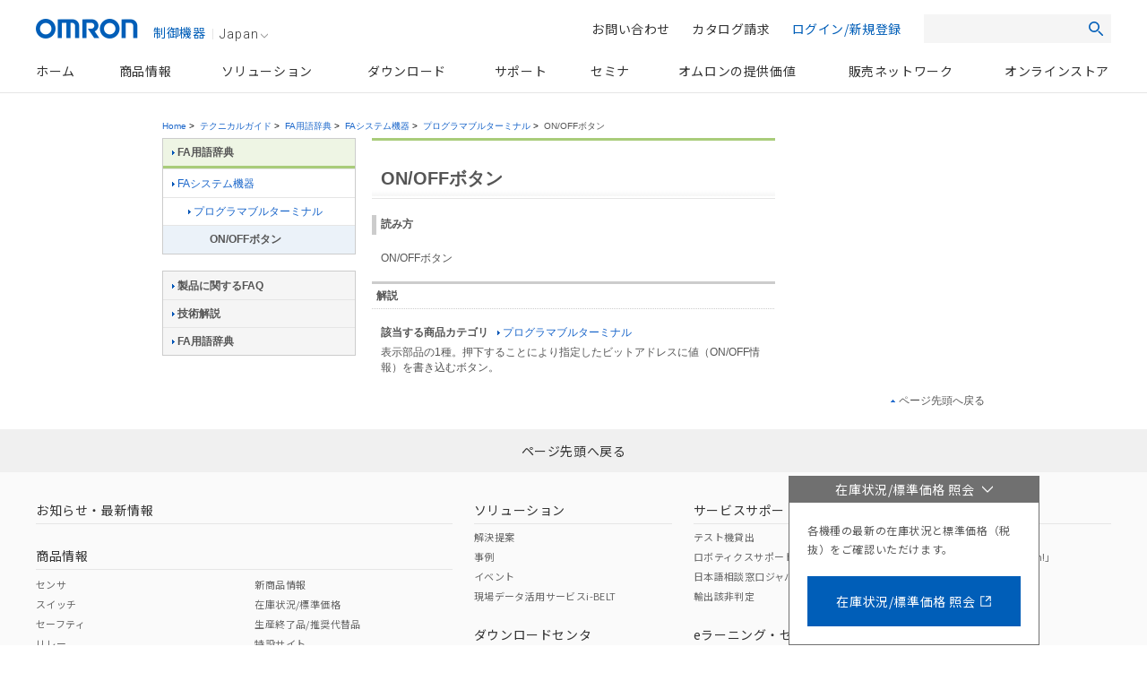

--- FILE ---
content_type: text/html;charset=utf-8
request_url: https://www.fa.omron.co.jp/guide/glossary/meaning/202.html
body_size: 17251
content:
<!DOCTYPE html PUBLIC "-//W3C//DTD XHTML 1.0 Transitional//EN" "http://www.w3.org/TR/xhtml1/DTD/xhtml1-transitional.dtd">



























<html xml:lang="ja" lang="ja" xmlns="http://www.w3.org/1999/xhtml">
    <head>
        <meta http-equiv="Content-Language" content="ja" />
        <meta http-equiv="Content-Type" content="text/html; charset=utf-8" />
        <meta http-equiv="Content-Style-Type" content="text/css" />
        <meta http-equiv="Content-Script-Type" content="text/javascript" />
        <title>ON/OFFボタン - FA用語辞典 | オムロン制御機器</title>
        <meta name="keywords" content="制御,用語,辞典,解説,ON/OFFボタン" />
        <meta name="description" content="制御に関わるエンジニア・開発者の方などに、オムロン制御機器・FAにおける基本的な用語（たとえば「回生抵抗」「カスケード制御」「ブリーダ抵抗」「残留電圧」など…）をわかりやすく解説しています。" />
        

<link rel="stylesheet" type="text/css" media="all" href="/resources/css/common.css?202511300805" />
<link rel="stylesheet" type="text/css" media="all" href="/resources/css/jp/common.css?202511300805" />
<link rel="stylesheet" type="text/css" media="print" href="/resources/css/print.css?202511300805" />

<script type="text/javascript" src="/resources/js/jquery-3.min.js?202511300805"></script>
<script type="text/javascript" src="/resources/js/jquery-migrate-1.x.min.js?202511300805" charset='UTF-8'></script>
<script type="text/javascript" src="/resources/js/jquery-migrate-3.x.min.js?202511300805" charset='UTF-8'></script>
<script type="text/javascript" src="/resources/js/function.js?202511300805"></script>
<script type="text/javascript" src="/shared/js/jp/function.js?202511300805"></script>
<script type="text/javascript" src="/resources/js/country_website.js?202511300805"></script>
<script type="text/javascript" src="/resources/js/jp/ga.js?202511300805"></script>
<script type="text/javascript" src="/resources/js/jp/header_search.js?202511300805"></script>
<link rel="stylesheet" type="text/css" media="all" href="/resources/css/jquery-ui.css?202511300805" charset='UTF-8'/>
<link rel="stylesheet" type="text/css" media="all" href="/resources/css/jquery.multiselect.css?202511300805" charset='UTF-8'/>
<script type="text/javascript" language="JavaScript" src="/common/js/marketing_tag.js"></script>
<script type="text/javascript" src="/resources/js/jquery-ui.min.js?202511300805" charset='UTF-8'></script>
<script type="text/javascript" src="/resources/js/jquery.ex-table-filter.js?202511300805" charset='UTF-8'></script>
<script type="text/javascript" src="/resources/js/jquery.tablesorter.min.js?202511300805" charset='UTF-8'></script>
<script type="text/javascript" src="/resources/js/filter.js?202511300805" charset='UTF-8'></script>
<script type="text/javascript" src="/resources/js/globalnavi_tab.js?202511300805"></script>
<script type="text/javascript" src="/resources/js/globalnavi_select.js?202511300805"></script>

<script type="text/javascript" language="JavaScript1.5" src="/assets/js/suggest_json.js?202511300805"></script>
<script type="text/javascript" language="JavaScript1.5" src="/assets/js/suggest_p.js?202511300805"></script>
<link rel="shortcut icon" href="/resources/images/favicon.ico" type="image/x-icon" />

<script src="/assets/js/jquery.mCustomScrollbar.js" type="text/javascript"></script><!--new_design_20181117-->
<script src="/assets/js/fix-common.js" type="text/javascript"></script><!--new_design_20181024-->

<!-- 200316-IA-01 -->
<script src="//assets.adobedtm.com/7ae85cc798d4/c89bf22a9096/launch-33a6e729cb8f.min.js" async></script>
<!-- /200316-IA-01 -->
<script src="/assets/js/fix-stocksearch-banner.js" type="text/javascript"></script>



    
                              <script>!function(e){var n="https://s.go-mpulse.net/boomerang/";if("False"=="True")e.BOOMR_config=e.BOOMR_config||{},e.BOOMR_config.PageParams=e.BOOMR_config.PageParams||{},e.BOOMR_config.PageParams.pci=!0,n="https://s2.go-mpulse.net/boomerang/";if(window.BOOMR_API_key="NC9KD-XNY4P-XUJH6-FGCL5-D73Z9",function(){function e(){if(!o){var e=document.createElement("script");e.id="boomr-scr-as",e.src=window.BOOMR.url,e.async=!0,i.parentNode.appendChild(e),o=!0}}function t(e){o=!0;var n,t,a,r,d=document,O=window;if(window.BOOMR.snippetMethod=e?"if":"i",t=function(e,n){var t=d.createElement("script");t.id=n||"boomr-if-as",t.src=window.BOOMR.url,BOOMR_lstart=(new Date).getTime(),e=e||d.body,e.appendChild(t)},!window.addEventListener&&window.attachEvent&&navigator.userAgent.match(/MSIE [67]\./))return window.BOOMR.snippetMethod="s",void t(i.parentNode,"boomr-async");a=document.createElement("IFRAME"),a.src="about:blank",a.title="",a.role="presentation",a.loading="eager",r=(a.frameElement||a).style,r.width=0,r.height=0,r.border=0,r.display="none",i.parentNode.appendChild(a);try{O=a.contentWindow,d=O.document.open()}catch(_){n=document.domain,a.src="javascript:var d=document.open();d.domain='"+n+"';void(0);",O=a.contentWindow,d=O.document.open()}if(n)d._boomrl=function(){this.domain=n,t()},d.write("<bo"+"dy onload='document._boomrl();'>");else if(O._boomrl=function(){t()},O.addEventListener)O.addEventListener("load",O._boomrl,!1);else if(O.attachEvent)O.attachEvent("onload",O._boomrl);d.close()}function a(e){window.BOOMR_onload=e&&e.timeStamp||(new Date).getTime()}if(!window.BOOMR||!window.BOOMR.version&&!window.BOOMR.snippetExecuted){window.BOOMR=window.BOOMR||{},window.BOOMR.snippetStart=(new Date).getTime(),window.BOOMR.snippetExecuted=!0,window.BOOMR.snippetVersion=12,window.BOOMR.url=n+"NC9KD-XNY4P-XUJH6-FGCL5-D73Z9";var i=document.currentScript||document.getElementsByTagName("script")[0],o=!1,r=document.createElement("link");if(r.relList&&"function"==typeof r.relList.supports&&r.relList.supports("preload")&&"as"in r)window.BOOMR.snippetMethod="p",r.href=window.BOOMR.url,r.rel="preload",r.as="script",r.addEventListener("load",e),r.addEventListener("error",function(){t(!0)}),setTimeout(function(){if(!o)t(!0)},3e3),BOOMR_lstart=(new Date).getTime(),i.parentNode.appendChild(r);else t(!1);if(window.addEventListener)window.addEventListener("load",a,!1);else if(window.attachEvent)window.attachEvent("onload",a)}}(),"".length>0)if(e&&"performance"in e&&e.performance&&"function"==typeof e.performance.setResourceTimingBufferSize)e.performance.setResourceTimingBufferSize();!function(){if(BOOMR=e.BOOMR||{},BOOMR.plugins=BOOMR.plugins||{},!BOOMR.plugins.AK){var n=""=="true"?1:0,t="",a="cj254kaccfpds2li2v5q-f-395642b05-clientnsv4-s.akamaihd.net",i="false"=="true"?2:1,o={"ak.v":"39","ak.cp":"447307","ak.ai":parseInt("286637",10),"ak.ol":"0","ak.cr":9,"ak.ipv":4,"ak.proto":"h2","ak.rid":"455fc3c","ak.r":51208,"ak.a2":n,"ak.m":"b","ak.n":"essl","ak.bpcip":"18.117.222.0","ak.cport":45968,"ak.gh":"23.209.83.9","ak.quicv":"","ak.tlsv":"tls1.3","ak.0rtt":"","ak.0rtt.ed":"","ak.csrc":"-","ak.acc":"","ak.t":"1768478075","ak.ak":"hOBiQwZUYzCg5VSAfCLimQ==7cgtQNXHeYxykptoOcjw6fku0HN8SM5BhwuAhs49pxAPm4Ss68SeAHRQIhob37HpNPBVYiCGPnB0epZ7Gcq540ItgZDBJcN+0oHLwarnGU/PVdGElb9c3UNe7Bn0EuhtZkIZaZEgNIkAoHJJB0Mbbg0EbbhGnduvUv3/mjQenvO2FsZWprtf3P/qaVbBp1Q897+lrxXRyn572NGjug1b/QwPjvaIc9f/jymqgtQpKMC4j6sFaiRTY+ZMAIKPiyxO4oW2PVdajxUFLEc7GffkvYBpBhk9pr5lgl/w5r6tVT7sA712GeZOxzB//DCI+suI5BdfWt4ArcCm7jGrIpc29xm8+GPlaut+iPl6kQL1H4MHfKPQGvYd6UI8CRvr7h2b8oH3yvN5phnCPGuxZ2xfF+lntTq6wAo6Vt0P2xusIp0=","ak.pv":"73","ak.dpoabenc":"","ak.tf":i};if(""!==t)o["ak.ruds"]=t;var r={i:!1,av:function(n){var t="http.initiator";if(n&&(!n[t]||"spa_hard"===n[t]))o["ak.feo"]=void 0!==e.aFeoApplied?1:0,BOOMR.addVar(o)},rv:function(){var e=["ak.bpcip","ak.cport","ak.cr","ak.csrc","ak.gh","ak.ipv","ak.m","ak.n","ak.ol","ak.proto","ak.quicv","ak.tlsv","ak.0rtt","ak.0rtt.ed","ak.r","ak.acc","ak.t","ak.tf"];BOOMR.removeVar(e)}};BOOMR.plugins.AK={akVars:o,akDNSPreFetchDomain:a,init:function(){if(!r.i){var e=BOOMR.subscribe;e("before_beacon",r.av,null,null),e("onbeacon",r.rv,null,null),r.i=!0}return this},is_complete:function(){return!0}}}}()}(window);</script></head>

    <body id="www-ia-omron-com" class="layoutC02 automation-systems">
        <div class="omron-ia">
            <p class="non-visual"><a name="page-top" id="page-top">Page top</a></p>
            <!-- === [header-area] === -->




<!-- wise indexexcludeon -->
<style type="text/css">
#header.u-preload *,
#gnav.u-preload *{-webkit-transition:none !important; transition:none !important;}

.u-stickmenu-preload{
	-webkit-transition:none !important;
	transition:none !important;
}
#b5_dock{
    display: none!important;
}
</style>
<!-------//header共通範囲ここから------->
<!-- #header -->
<div id="header" class="l-header u-preload">
	<div class="l-header__inner">
		<div class="l-header__site-logo">
			<a href="/" class="l-header__logo-link">
				<img src="/assets/img/omron-logo.png" class="l-header__header-logo" alt="omron" />
				<span class="l-header__site-department">制御機器</span>
			</a>
		</div>
		<div class="l-header__lang-switch"><a href="javascript:void(0);" onclick="box.countryWebsiteLinks();" id="country">Japan<img src="/assets/img/arrow_bottom_gray.png" alt=""></a></div>
		<button type="button" class="l-header__button--menu js-btn-menu"><span></span></button>
	</div>
</div>
<!-- /#header -->
<!-- wise indexexcludeoff -->
<!-- wise indexexcludeon -->
<div id="gnav" class="l-gnav u-preload">
    <ul class="l-gnav--main">
        <li class="l-nav-parent u-nav-parent--home" id="gnavi-home"><a href="/" class="l-nav-parent__link">ホーム</a></li>

        <li class="l-nav-parent u-nav-parent--product js-has-child" id="gnavi-product">
            <a href="/products/" class="l-nav-parent__link">商品情報</a>
            <div class="l-nav-parent__dropdown">
                <div class="l-nav-parent__dropdown-inner">
                    <p class="l-nav-parent__each-top"><a href="/products/">商品情報トップ</a></p>
                    <ul class="u-product-nav-index">
                        <li class="u-product-nav-index__item"><a href="#u-product-nav01" data-index="u-product-nav01" class="u-product-nav-index__link js-nav-index current">カテゴリから探す</a></li>
                        <li class="u-product-nav-index__item"><a href="#u-product-nav02" data-index="u-product-nav02" class="u-product-nav-index__link js-nav-index">事例・条件から探す</a></li>
                        <li class="u-product-nav-index__item"><a href="#u-product-nav03" data-index="u-product-nav03" class="u-product-nav-index__link js-nav-index">関連情報</a></li>
                    </ul>
                    <div class="u-nav-tab" id="u-product-nav01">
                        <ul class="l-nav-child">
                            <li class="l-nav-child__item u-nav-sensors">
                                <a href="/products/category/sensors/">センサ</a>
                                <div class="u-nav-grandchild-outer">
                                    <ul class="l-nav-grandchild">
                                        <li class="l-nav-grandchild__item">
                                            <a href="/products/category/sensors/fiber-sensors/">ファイバセンサ</a>
                                            <div class="u-nav-great-grandchild-outer">
                                                <ul class="l-nav-great-grandchild">
                                                    <li class="l-nav-great-grandchild__item"><a href="/products/category/sensors/fiber-sensors/fiber-units/">ファイバユニット</a></li>
                                                    <li class="l-nav-great-grandchild__item"><a href="/products/category/sensors/fiber-sensors/fiber-sensors/">ファイバアンプ</a></li>
                                                    <li class="l-nav-great-grandchild__item"><a href="/products/category/sensors/fiber-sensors/sensor-communications-units/">センサ用通信ユニット</a></li>
                                                </ul>
                                                <!--u-nav-great-grandchild-outer--></div>
                                            <!--l-nav-grandchild__item--></li>
                                        <li class="l-nav-grandchild__item">
                                            <a href="/products/category/sensors/photoelectric-sensors/">光電センサ</a>
                                            <div class="u-nav-great-grandchild-outer">
                                                <ul class="l-nav-great-grandchild">
                                                    <li class="l-nav-great-grandchild__item"><a href="/products/category/sensors/photoelectric-sensors/separate-amplifier/">アンプ分離形</a></li>
                                                    <li class="l-nav-great-grandchild__item"><a href="/products/category/sensors/photoelectric-sensors/built-in-amplifier/">アンプ内蔵形</a></li>
                                                    <li class="l-nav-great-grandchild__item"><a href="/products/category/sensors/photoelectric-sensors/built-in-power-supply/">電源内蔵形</a></li>
                                                    <li class="l-nav-great-grandchild__item"><a href="/products/category/sensors/photoelectric-sensors/area-sensors/">エリアセンサ</a></li>
                                                    <li class="l-nav-great-grandchild__item"><a href="/products/category/sensors/photoelectric-sensors/accessories/">周辺機器</a></li>
                                                </ul>
                                                <!--u-nav-great-grandchild-outer--></div>
                                            <!--l-nav-grandchild__item--></li>
                                        <li class="l-nav-grandchild__item">
                                            <a href="/products/category/sensors/displacement-sensors_measurement-sensors/">変位センサ/測長センサ</a>
                                            <div class="u-nav-great-grandchild-outer">
                                                <ul class="l-nav-great-grandchild">
                                                    <li class="l-nav-great-grandchild__item"><a href="/products/category/sensors/displacement-sensors_measurement-sensors/high-precision-measurement-sensor/">高精度変位センサ</a></li>
                                                    <li class="l-nav-great-grandchild__item"><a href="/products/category/sensors/displacement-sensors_measurement-sensors/displacement-sensors-for-differentiation/">判別変位センサ</a></li>
                                                    <li class="l-nav-great-grandchild__item"><a href="/products/category/sensors/displacement-sensors_measurement-sensors/profile-measuring-sensors/">形状計測センサ</a></li>
                                                    <li class="l-nav-great-grandchild__item"><a href="/products/category/sensors/displacement-sensors_measurement-sensors/measurement-sensors/">測長センサ</a></li>
                                                    <li class="l-nav-great-grandchild__item"><a href="/products/category/sensors/displacement-sensors_measurement-sensors/other-displacement-sensors/">その他の変位センサ</a></li>
                                                    <li class="l-nav-great-grandchild__item"><a href="/products/category/sensors/displacement-sensors_measurement-sensors/electronic-parts_3d-tof-sensor-module/" class="u-two-line">[電子部品]機器内蔵用3D<br>TOFセンサモジュール</a></li>
                                                </ul>
                                                <!--u-nav-great-grandchild-outer--></div>
                                            <!--l-nav-grandchild__item--></li>
                                        <li class="l-nav-grandchild__item">
                                            <a href="/products/category/sensors/vision-sensors_machine-vision-systems/">画像センサ</a>
                                            <div class="u-nav-great-grandchild-outer">
                                                <ul class="l-nav-great-grandchild">
                                                    <li class="l-nav-great-grandchild__item"><a href="/products/category/sensors/vision-sensors_machine-vision-systems/vision-sensors/">画像処理システム</a></li>
                                                    <li class="l-nav-great-grandchild__item"><a href="/products/category/sensors/vision-sensors_machine-vision-systems/3d-robot-vision-system/">3D ロボットビジョンシステム</a></li>
                                                    <li class="l-nav-great-grandchild__item"><a href="/products/category/sensors/vision-sensors_machine-vision-systems/smart-camera/">スマートカメラ</a></li>
                                                    <li class="l-nav-great-grandchild__item"><a href="/products/category/sensors/vision-sensors_machine-vision-systems/pc-vision-system/">PC Vision System</a></li>
                                                    <li class="l-nav-great-grandchild__item"><a href="/products/category/sensors/vision-sensors_machine-vision-systems/lighting-system/">照明</a></li>
                                                    <li class="l-nav-great-grandchild__item"><a href="/products/category/sensors/vision-sensors_machine-vision-systems/lens/">レンズ</a></li>
                                                    <li class="l-nav-great-grandchild__item"><a href="/products/category/sensors/vision-sensors_machine-vision-systems/industrial-cameras/">産業用カメラ</a></li>
                                                </ul>
                                                <!--u-nav-great-grandchild-outer--></div>
                                            <!--l-nav-grandchild__item--></li>
                                        <li class="l-nav-grandchild__item">
                                            <a href="/products/category/sensors/code-readers_ocr/">コードリーダ/OCR</a>
                                            <div class="u-nav-great-grandchild-outer">
                                                <ul class="l-nav-great-grandchild">
                                                    <li class="l-nav-great-grandchild__item"><a href="/products/category/sensors/code-readers_ocr/code-readers/">コードリーダ</a></li>
                                                    <li class="l-nav-great-grandchild__item"><a href="/products/category/sensors/code-readers_ocr/verification-systems/">コード検証機</a></li>
                                                    <li class="l-nav-great-grandchild__item"><a href="/products/category/sensors/code-readers_ocr/ocr/">OCR</a></li>
                                                </ul>
                                                <!--u-nav-great-grandchild-outer--></div>
                                            <!--l-nav-grandchild__item--></li>
                                        <li class="l-nav-grandchild__item">
                                            <a href="/products/category/sensors/proximity-sensors/">近接センサ</a>
                                            <div class="u-nav-great-grandchild-outer">
                                                <ul class="l-nav-great-grandchild">
                                                    <li class="l-nav-great-grandchild__item"><a href="/products/category/sensors/proximity-sensors/cylindrical/">円柱型</a></li>
                                                    <li class="l-nav-great-grandchild__item"><a href="/products/category/sensors/proximity-sensors/rectangular/">角型</a></li>
                                                    <li class="l-nav-great-grandchild__item"><a href="/products/category/sensors/proximity-sensors/separate-amplifier/">アンプ分離/中継形</a></li>
                                                    <li class="l-nav-great-grandchild__item"><a href="/products/category/sensors/proximity-sensors/capacitive/">静電容量形</a></li>
                                                    <li class="l-nav-great-grandchild__item"><a href="/products/category/sensors/proximity-sensors/others/">その他</a></li>
                                                    <li class="l-nav-great-grandchild__item"><a href="/products/category/sensors/proximity-sensors/accessories/">周辺機器</a></li>
                                                </ul>
                                                <!--u-nav-great-grandchild-outer--></div>
                                            <!--l-nav-grandchild__item--></li>
                                        <li class="l-nav-grandchild__item">
                                            <a href="/products/category/sensors/photomicro-sensors/">フォト・マイクロセンサ</a>
                                            <div class="u-nav-great-grandchild-outer">
                                                <ul class="l-nav-great-grandchild">
                                                    <li class="l-nav-great-grandchild__item"><a href="/products/category/sensors/photomicro-sensors/slot-type/">溝型</a></li>
                                                    <li class="l-nav-great-grandchild__item"><a href="/products/category/sensors/photomicro-sensors/through-beam/">透過形</a></li>
                                                    <li class="l-nav-great-grandchild__item"><a href="/products/category/sensors/photomicro-sensors/slot-type_reflective/">溝型/反射形</a></li>
                                                    <li class="l-nav-great-grandchild__item"><a href="/products/category/sensors/photomicro-sensors/limited-reflective/">限定反射形</a></li>
                                                    <li class="l-nav-great-grandchild__item"><a href="/products/category/sensors/photomicro-sensors/diffuse-reflective/">拡散反射形</a></li>
                                                    <li class="l-nav-great-grandchild__item"><a href="/products/category/sensors/photomicro-sensors/for-special-applications/">用途別</a></li>
                                                    <li class="l-nav-great-grandchild__item"><a href="/products/category/sensors/photomicro-sensors/peripheral-devices/">周辺機器</a></li>
                                                    <li class="l-nav-great-grandchild__item"><a href="/products/category/sensors/photomicro-sensors/electronic-parts_photomicro-sensors/" class="u-two-line">[電子部品]機器内蔵用<br>フォト・マイクロセンサ</a></li>
                                                </ul>
                                                <!--u-nav-great-grandchild-outer--></div>
                                            <!--l-nav-grandchild__item--></li>
                                        <li class="l-nav-grandchild__item">
                                            <a href="/products/category/sensors/rotary-encoders/">ロータリエンコーダ</a>
                                            <div class="u-nav-great-grandchild-outer">
                                                <ul class="l-nav-great-grandchild">
                                                    <li class="l-nav-great-grandchild__item"><a href="/products/category/sensors/rotary-encoders/incremental/">インクリメンタル形</a></li>
                                                    <li class="l-nav-great-grandchild__item"><a href="/products/category/sensors/rotary-encoders/absolute/">アブソリュート形</a></li>
                                                    <li class="l-nav-great-grandchild__item"><a href="/products/category/sensors/rotary-encoders/direct-discrimination-unit/">方向判別ユニット</a></li>
                                                    <li class="l-nav-great-grandchild__item"><a href="/products/category/sensors/rotary-encoders/peripheral-devices/">周辺機器</a></li>
                                                </ul>
                                                <!--u-nav-great-grandchild-outer--></div>
                                            <!--l-nav-grandchild__item--></li>
                                        <li class="l-nav-grandchild__item l-no-child">
                                            <a href="/products/category/sensors/ultrasonic-sensors/">超音波センサ</a>
                                            <!--l-nav-grandchild__item--></li>
                                        <li class="l-nav-grandchild__item l-no-child">
                                            <a href="/products/category/sensors/pressure-sensors/">圧力センサ/流量センサ</a>
                                            <!--l-nav-grandchild__item--></li>
                                        <li class="l-nav-grandchild__item">
                                            <a href="/products/category/sensors/liquid-leakage-sensors/">振動センサ/漏液センサ/その他センサ</a>
                                            <div class="u-nav-great-grandchild-outer">
                                                <ul class="l-nav-great-grandchild">
                                                    <li class="l-nav-great-grandchild__item"><a href="/products/category/sensors/liquid-leakage-sensors/vibration-sensors/">振動センサ</a></li>
                                                    <li class="l-nav-great-grandchild__item"><a href="/products/category/sensors/liquid-leakage-sensors/contact-sensors/">接触センサ</a></li>
                                                    <li class="l-nav-great-grandchild__item"><a href="/products/category/sensors/liquid-leakage-sensors/clinometer-sensors/">傾斜センサ</a></li>
                                                    <li class="l-nav-great-grandchild__item"><a href="/products/category/sensors/liquid-leakage-sensors/liquid-leakage-sensors/">漏液センサ</a></li>
                                                    <li class="l-nav-great-grandchild__item"><a href="/products/category/sensors/liquid-leakage-sensors/mems-flow-sensors/">MEMSフローセンサ</a></li>
                                                    <li class="l-nav-great-grandchild__item"><a href="/products/category/sensors/liquid-leakage-sensors/mems-thermal-sensor/">MEMS非接触温度センサ</a></li>
                                                    <li class="l-nav-great-grandchild__item"><a href="/products/category/sensors/liquid-leakage-sensors/humanvision-sensing/">人感センサ</a></li>
                                                    <li class="l-nav-great-grandchild__item"><a href="/products/category/sensors/liquid-leakage-sensors/touch-sensor/">タッチセンサ</a></li>
                                                </ul>
                                                <!--u-nav-great-grandchild-outer--></div>
                                            <!--l-nav-grandchild__item--></li>
                                        <li class="l-nav-grandchild__item l-no-child">
                                            <a href="/products/category/sensors/condition-monitoring-sensors/">状態監視センサ</a>
                                            <!--l-nav-grandchild__item--></li>
                                    </ul>
                                    <!--u-nav-grandchild-outer--></div>
                                <!--l-nav-child__item--></li>
                            <li class="l-nav-child__item u-nav-switches">
                                <a href="/products/category/switches/">スイッチ</a>
                                <div class="u-nav-grandchild-outer">
                                    <ul class="l-nav-grandchild">
                                        <li class="l-nav-grandchild__item">
                                            <a href="/products/category/switches/level-switches/">レベル機器</a>
                                            <div class="u-nav-great-grandchild-outer">
                                                <ul class="l-nav-great-grandchild">
                                                    <li class="l-nav-great-grandchild__item"><a href="/products/category/switches/level-switches/floatless-level-controllers/">フロートなしスイッチ</a></li>
                                                    <li class="l-nav-great-grandchild__item"><a href="/products/category/switches/level-switches/electrode-holders_electrodes/">電極保持器・電極</a></li>
                                                    <li class="l-nav-great-grandchild__item"><a href="/products/category/switches/level-switches/water-leak-detectors/">漏水/漏液検知</a></li>
                                                </ul>
                                                <!--u-nav-great-grandchild-outer--></div>
                                            <!--l-nav-grandchild__item--></li>
                                        <li class="l-nav-grandchild__item">
                                            <a href="/products/category/switches/basic-switches/">マイクロスイッチ</a>
                                            <div class="u-nav-great-grandchild-outer">
                                                <ul class="l-nav-great-grandchild">
                                                    <li class="l-nav-great-grandchild__item"><a href="/products/category/switches/basic-switches/basic-switches/">一般形</a></li>
                                                    <li class="l-nav-great-grandchild__item"><a href="/products/category/switches/basic-switches/miniature-basic-switches/">小形基本スイッチ</a></li>
                                                    <li class="l-nav-great-grandchild__item"><a href="/products/category/switches/basic-switches/subminiature-basic-switches/">超小形基本スイッチ</a></li>
                                                    <li class="l-nav-great-grandchild__item"><a href="/products/category/switches/basic-switches/ultra-subminiature-basic-switches/">極超小形基本スイッチ</a></li>
                                                    <li class="l-nav-great-grandchild__item"><a href="/products/category/switches/basic-switches/sealed-basic-switches/">シール形</a></li>
                                                    <li class="l-nav-great-grandchild__item"><a href="/products/category/switches/basic-switches/detection-switches/">検出スイッチ</a></li>
                                                    <li class="l-nav-great-grandchild__item"><a href="/products/category/switches/basic-switches/surface-mount-detection-switches/">サーフェスマウントスイッチ</a></li>
                                                    <li class="l-nav-great-grandchild__item"><a href="/products/category/switches/basic-switches/door-switches_power-switches/">ドア/電源スイッチ</a></li>
                                                </ul>
                                                <!--u-nav-great-grandchild-outer--></div>
                                            <!--l-nav-grandchild__item--></li>
                                        <li class="l-nav-grandchild__item">
                                            <a href="/products/category/switches/limit-switches/">リミットスイッチ</a>
                                            <div class="u-nav-great-grandchild-outer">
                                                <ul class="l-nav-great-grandchild">
                                                    <li class="l-nav-great-grandchild__item"><a href="/products/category/switches/limit-switches/general-purpose-vertical/">汎用タテ形</a></li>
                                                    <li class="l-nav-great-grandchild__item"><a href="/products/category/switches/limit-switches/general-purpose-horizontal/">汎用ヨコ形</a></li>
                                                    <li class="l-nav-great-grandchild__item"><a href="/products/category/switches/limit-switches/touch-switches/">タッチスイッチ</a></li>
                                                    <li class="l-nav-great-grandchild__item"><a href="/products/category/switches/limit-switches/multi-pole-switches/">マルチプル形</a></li>
                                                    <li class="l-nav-great-grandchild__item"><a href="/products/category/switches/limit-switches/limit-switch-connectors/">リミットスイッチ用コネクタ</a></li>
                                                    <li class="l-nav-great-grandchild__item"><a href="/products/category/switches/limit-switches/on-site-flexible-rod-switches/">ながらスイッチ</a></li>
                                                    <li class="l-nav-great-grandchild__item"><a href="/products/category/switches/limit-switches/safety-limit-switches/">セーフティリミットスイッチ</a></li>
                                                </ul>
                                                <!--u-nav-great-grandchild-outer--></div>
                                            <!--l-nav-grandchild__item--></li>
                                        <li class="l-nav-grandchild__item">
                                            <a href="/products/category/switches/push-buttons_indicator-lamps/">押ボタンスイッチ/表示灯</a>
                                            <div class="u-nav-great-grandchild-outer">
                                                <ul class="l-nav-great-grandchild">
                                                    <li class="l-nav-great-grandchild__item"><a href="/products/category/switches/push-buttons_indicator-lamps/wireless-pushbutton-switch/">無線押ボタンスイッチ</a></li>
                                                    <li class="l-nav-great-grandchild__item"><a href="/products/category/switches/push-buttons_indicator-lamps/phi8-type/">φ8:照光・表示灯</a></li>
                                                    <li class="l-nav-great-grandchild__item"><a href="/products/category/switches/push-buttons_indicator-lamps/phi12-type/">φ12:照光・非照光・表示灯</a></li>
                                                    <li class="l-nav-great-grandchild__item"><a href="/products/category/switches/push-buttons_indicator-lamps/phi16-type/">φ16:照光・非照光・表示灯</a></li>
                                                    <li class="l-nav-great-grandchild__item"><a href="/products/category/switches/push-buttons_indicator-lamps/phi22-phi25-type/">φ22(φ25):照光・非照光・表示灯</a></li>
                                                    <li class="l-nav-great-grandchild__item"><a href="/products/category/switches/push-buttons_indicator-lamps/phi30-type/">φ30:照光・非照光</a></li>
                                                    <li class="l-nav-great-grandchild__item"><a href="/products/category/switches/push-buttons_indicator-lamps/non-lighted-pushbutton-switch/">非照光押ボタンスイッチ</a></li>
                                                    <li class="l-nav-great-grandchild__item"><a href="/products/category/switches/push-buttons_indicator-lamps/square_rectangular-body-type/">角胴:照光・表示灯</a></li>
                                                    <li class="l-nav-great-grandchild__item"><a href="/products/category/switches/push-buttons_indicator-lamps/illuminated-push-button-switches/">照光押ボタンスイッチ</a></li>
                                                    <li class="l-nav-great-grandchild__item"><a href="/products/category/switches/push-buttons_indicator-lamps/plateauhead/">プラトーヘッド</a></li>
                                                    <li class="l-nav-great-grandchild__item"><a href="/products/category/switches/push-buttons_indicator-lamps/push-button-handswitch/">押しボタンハンドスイッチ</a></li>
                                                    <li class="l-nav-great-grandchild__item"><a href="/products/category/switches/push-buttons_indicator-lamps/emergency-stop-switches/">非常停止用押ボタンスイッチ</a></li>
                                                </ul>
                                                <!--u-nav-great-grandchild-outer--></div>
                                            <!--l-nav-grandchild__item--></li>
                                        <li class="l-nav-grandchild__item l-no-child">
                                            <a href="/products/category/switches/thumbwheel-switches/">サムロータリスイッチ</a>
                                            <!--l-nav-grandchild__item--></li>
                                        <li class="l-nav-grandchild__item">
                                            <a href="/products/category/switches/tactile-switches_rocker-swithces_dip-switches/">タクタイル/ロッカー/ディップスイッチ</a>
                                            <div class="u-nav-great-grandchild-outer">
                                                <ul class="l-nav-great-grandchild">
                                                    <li class="l-nav-great-grandchild__item"><a href="/products/category/switches/tactile-switches_rocker-swithces_dip-switches/dip-switches/">ディップスイッチ</a></li>
                                                    <li class="l-nav-great-grandchild__item"><a href="/products/category/switches/tactile-switches_rocker-swithces_dip-switches/tactile-switches/">タクタイルスイッチ</a></li>
                                                    <li class="l-nav-great-grandchild__item"><a href="/products/category/switches/tactile-switches_rocker-swithces_dip-switches/rocker-swithces/">ロッカースイッチ</a></li>
                                                    <li class="l-nav-great-grandchild__item"><a href="/products/category/switches/tactile-switches_rocker-swithces_dip-switches/industrial-manual-switches/">業産用操作スイッチ</a></li>
                                                </ul>
                                                <!--u-nav-great-grandchild-outer--></div>
                                            <!--l-nav-grandchild__item--></li>
                                    </ul>
                                    <!--u-nav-grandchild-outer--></div>
                                <!--l-nav-child__item--></li>
                            <li class="l-nav-child__item u-nav-safety-components">
                                <a href="/products/category/safety-components/">セーフティ</a>
                                <div class="u-nav-grandchild-outer">
                                    <ul class="l-nav-grandchild">
                                        <li class="l-nav-grandchild__item">
                                            <a href="/products/category/safety-components/safety-light-curtains_safety-multi-light-beams_single-beam-safety-sensors/" class="u-two-line">セーフティライトカーテン/マルチビーム/シングルビーム</a>
                                            <div class="u-nav-great-grandchild-outer">
                                                <ul class="l-nav-great-grandchild">
                                                    <li class="l-nav-great-grandchild__item"><a href="/products/category/safety-components/safety-light-curtains_safety-multi-light-beams_single-beam-safety-sensors/safety-light-curtains/">セーフティライトカーテン</a></li>
                                                    <li class="l-nav-great-grandchild__item"><a href="/products/category/safety-components/safety-light-curtains_safety-multi-light-beams_single-beam-safety-sensors/safety-multi-light-beams/">マルチビームセーフティセンサ</a></li>
                                                    <li class="l-nav-great-grandchild__item"><a href="/products/category/safety-components/safety-light-curtains_safety-multi-light-beams_single-beam-safety-sensors/single-beam-safety-sensors/">シングルビームセーフティセンサ</a></li>
                                                </ul>
                                                <!--u-nav-great-grandchild-outer--></div>
                                            <!--l-nav-grandchild__item--></li>
                                        <li class="l-nav-grandchild__item l-no-child">
                                            <a href="/products/category/safety-components/safety-laser-scanners/">セーフティレーザスキャナ</a>
                                            <!--l-nav-grandchild__item--></li>
                                        <li class="l-nav-grandchild__item">
                                            <a href="/products/category/safety-components/safety-door-switches/">セーフティドアスイッチ</a>
                                            <div class="u-nav-great-grandchild-outer">
                                                <ul class="l-nav-great-grandchild">
                                                    <li class="l-nav-great-grandchild__item"><a href="/products/category/safety-components/safety-door-switches/safety-door-switches/">セーフティドアスイッチ</a></li>
                                                    <li class="l-nav-great-grandchild__item"><a href="/products/category/safety-components/safety-door-switches/guard-lock-safety-door-switches/">電磁ロックセーフティドアスイッチ</a></li>
                                                    <li class="l-nav-great-grandchild__item"><a href="/products/category/safety-components/safety-door-switches/non-contact-door-switches/">非接触式ドアスイッチ</a></li>
                                                </ul>
                                                <!--u-nav-great-grandchild-outer--></div>
                                            <!--l-nav-grandchild__item--></li>
                                        <li class="l-nav-grandchild__item l-no-child">
                                            <a href="/products/category/safety-components/safety-limit-switches/">セーフティリミットスイッチ</a>
                                            <!--l-nav-grandchild__item--></li>
                                        <li class="l-nav-grandchild__item l-no-child">
                                            <a href="/products/category/safety-components/emergency-stop-switches/">非常停止用押ボタンスイッチ</a>
                                            <!--l-nav-grandchild__item--></li>
                                        <li class="l-nav-grandchild__item l-no-child">
                                            <a href="/products/category/safety-components/safety-switches/" class="u-two-line">セーフティキーセレクタスイッチ/<br />イネーブルスイッチ</a>
                                            <!--l-nav-grandchild__item--></li>
                                        <li class="l-nav-grandchild__item">
                                            <a href="/products/category/safety-components/safety-controllers/">プログラマブルセーフティコントローラ</a>
                                            <div class="u-nav-great-grandchild-outer">
                                                <ul class="l-nav-great-grandchild">
                                                    <li class="l-nav-great-grandchild__item"><a href="/products/category/safety-components/safety-controllers/nx-series-safety-controllers_safety-network-controllers/" class="u-two-line">NXシリーズ セーフティコントローラ/<br />セーフティネットワークコントローラ</a></li>
                                                    <li class="l-nav-great-grandchild__item"><a href="/products/category/safety-components/safety-controllers/ne1a_ne0a-series-safety-network-controllers/" class="u-two-line">NE1A/NE0Aシリーズ <br />セーフティネットワークコントローラ</a></li>
                                                    <li class="l-nav-great-grandchild__item"><a href="/products/category/safety-components/safety-controllers/g9sp-series-safety-controllers/">G9SPシリーズ セーフティコントローラ</a></li>
                                                </ul>
                                                <!--u-nav-great-grandchild-outer--></div>
                                            <!--l-nav-grandchild__item--></li>
                                        <li class="l-nav-grandchild__item">
                                            <a href="/products/category/safety-components/safety-units_safety-relay-units/" class="u-two-line">セーフティユニット/<br />セーフティリレーユニット</a>
                                            <div class="u-nav-great-grandchild-outer">
                                                <ul class="l-nav-great-grandchild">
                                                    <li class="l-nav-great-grandchild__item"><a href="/products/category/safety-components/safety-units_safety-relay-units/g9sx-series-flexible-safety-units/" class="u-two-line">G9SXシリーズ <br />フレキシブル・セーフティユニット</a></li>
                                                    <li class="l-nav-great-grandchild__item"><a href="/products/category/safety-components/safety-units_safety-relay-units/safety-relay-units/">セーフティリレーユニット</a></li>
                                                </ul>
                                                <!--u-nav-great-grandchild-outer--></div>
                                            <!--l-nav-grandchild__item--></li>
                                        <li class="l-nav-grandchild__item l-no-child">
                                            <a href="/products/category/safety-components/safety-relays/">セーフティリレー</a>
                                            <!--l-nav-grandchild__item--></li>
                                        <li class="l-nav-grandchild__item l-no-child">
                                            <a href="/products/category/safety-components/safety-drives/">セーフティ・ドライブ</a>
                                            <!--l-nav-grandchild__item--></li>
                                    </ul>
                                    <!--u-nav-grandchild-outer--></div>
                                <!--l-nav-child__item--></li>
                            <li class="l-nav-child__item u-nav-relays">
                                <a href="/products/category/relays/">リレー</a>
                                <div class="u-nav-grandchild-outer">
                                    <ul class="l-nav-grandchild">
                                        <li class="l-nav-grandchild__item">
                                            <a href="/products/category/relays/general-purpose-relays/">一般リレー</a>
                                            <div class="u-nav-great-grandchild-outer">
                                                <ul class="l-nav-great-grandchild">
                                                    <li class="l-nav-great-grandchild__item"><a href="/products/category/relays/general-purpose-relays/for-control-panel/">制御盤用</a></li>
                                                    <li class="l-nav-great-grandchild__item"><a href="/products/category/relays/general-purpose-relays/for-built-in/">機器内蔵用</a></li>
                                                    <li class="l-nav-great-grandchild__item"><a href="/products/category/relays/general-purpose-relays/special-purpose/">特殊動作用</a></li>
                                                </ul>
                                                <!--u-nav-great-grandchild-outer--></div>
                                            <!--l-nav-grandchild__item--></li>
                                        <li class="l-nav-grandchild__item l-no-child">
                                            <a href="/products/category/relays/safety-relays/">セーフティリレー</a>
                                            <!--l-nav-grandchild__item--></li>
                                        <li class="l-nav-grandchild__item l-no-child">
                                            <a href="/products/category/relays/terminal-relays/">ターミナルリレー</a>
                                            <!--l-nav-grandchild__item--></li>
                                        <li class="l-nav-grandchild__item l-no-child">
                                            <a href="/products/category/relays/io-relay-terminals/">I/Oリレーターミナル</a>
                                            <!--l-nav-grandchild__item--></li>
                                        <li class="l-nav-grandchild__item">
                                            <a href="/products/category/relays/solid-state-relays/">ソリッドステート・リレー</a>
                                            <div class="u-nav-great-grandchild-outer">
                                                <ul class="l-nav-great-grandchild">
                                                    <li class="l-nav-great-grandchild__item"><a href="/products/category/relays/solid-state-relays/for-heater-control/">ヒータ用ソリッドステート･リレー</a></li>
                                                    <li class="l-nav-great-grandchild__item"><a href="/products/category/relays/solid-state-relays/socket_plug-in-type/">リレー同一形状ソリッドステート・リレー</a></li>
                                                    <li class="l-nav-great-grandchild__item"><a href="/products/category/relays/solid-state-relays/other-solid-state-relays/">その他商品</a></li>
                                                </ul>
                                                <!--u-nav-great-grandchild-outer--></div>
                                            <!--l-nav-grandchild__item--></li>
                                        <li class="l-nav-grandchild__item l-no-child">
                                            <a href="/products/category/relays/power-controllers/">電力調整器</a>
                                            <!--l-nav-grandchild__item--></li>
                                        <li class="l-nav-grandchild__item l-no-child">
                                            <a href="/products/category/relays/low-voltage-switching-gears/">低圧開閉器</a>
                                            <!--l-nav-grandchild__item--></li>
                                        <li class="l-nav-grandchild__item">
                                            <a href="/products/category/relays/pcb-relays/">プリント基板用リレー</a>
                                            <div class="u-nav-great-grandchild-outer">
                                                <ul class="l-nav-great-grandchild">
                                                    <li class="l-nav-great-grandchild__item"><a href="/products/category/relays/pcb-relays/pcb-power-relays/">パワーリレー</a></li>
                                                    <li class="l-nav-great-grandchild__item"><a href="/products/category/relays/pcb-relays/signal-relays/">シグナルリレー</a></li>
                                                    <li class="l-nav-great-grandchild__item"><a href="/products/category/relays/pcb-relays/mos-fet-relays/">MOS FETリレー</a></li>
                                                    <li class="l-nav-great-grandchild__item"><a href="/products/category/relays/pcb-relays/pcb-mounting-solid-state-relays/">プリント基板用ソリッドステートリレー</a></li>
                                                </ul>
                                                <!--u-nav-great-grandchild-outer--></div>
                                            <!--l-nav-grandchild__item--></li>
                                    </ul>
                                    <!--u-nav-grandchild-outer--></div>
                                <!--l-nav-child__item--></li>
                            <li class="l-nav-child__item u-nav-control-components">
                                <a href="/products/category/control-components/">コントロール</a>
                                <div class="u-nav-grandchild-outer">
                                    <ul class="l-nav-grandchild">
                                        <li class="l-nav-grandchild__item">
                                            <a href="/products/category/control-components/temperature-controllers/">温度調節器（デジタル調節計）</a>
                                            <div class="u-nav-great-grandchild-outer">
                                                <ul class="l-nav-great-grandchild">
                                                    <li class="l-nav-great-grandchild__item"><a href="/products/category/control-components/temperature-controllers/general-purpose/">汎用タイプ</a></li>
                                                    <li class="l-nav-great-grandchild__item"><a href="/products/category/control-components/temperature-controllers/monitirung-relay-type/">警報器タイプ</a></li>
                                                    <li class="l-nav-great-grandchild__item"><a href="/products/category/control-components/temperature-controllers/economy-type/">エコノミータイプ</a></li>
                                                    <li class="l-nav-great-grandchild__item"><a href="/products/category/control-components/temperature-controllers/module-type/">モジュールタイプ</a></li>
                                                    <li class="l-nav-great-grandchild__item"><a href="/products/category/control-components/temperature-controllers/plc-unit-type/">PLCユニットタイプ</a></li>
                                                    <li class="l-nav-great-grandchild__item"><a href="/products/category/control-components/temperature-controllers/support-software/">サポートソフトウェア</a></li>
                                                    <li class="l-nav-great-grandchild__item"><a href="/products/category/control-components/temperature-controllers/input-equipments/">入力機器</a></li>
                                                    <li class="l-nav-great-grandchild__item"><a href="/products/category/control-components/temperature-controllers/related-equipments/">関連機器</a></li>
                                                </ul>
                                                <!--u-nav-great-grandchild-outer--></div>
                                            <!--l-nav-grandchild__item--></li>
                                        <li class="l-nav-grandchild__item">

                                            <a href="/products/category/control-components/timers/">タイマ/タイムスイッチ</a>
                                            <div class="u-nav-great-grandchild-outer">
                                                <ul class="l-nav-great-grandchild">
                                                    <li class="l-nav-great-grandchild__item"><a href="/products/category/control-components/timers/analog-timers/">アナログタイマ</a></li>
                                                    <li class="l-nav-great-grandchild__item"><a href="/products/category/control-components/timers/digital-timers/">デジタルタイマ</a></li>
                                                    <li class="l-nav-great-grandchild__item"><a href="/products/category/control-components/timers/delay-relays/">ディレーリレー</a></li>
                                                    <li class="l-nav-great-grandchild__item"><a href="/products/category/control-components/timers/time-switches/">タイムスイッチ</a></li>
                                                </ul>
                                                <!--u-nav-great-grandchild-outer--></div>
                                            <!--l-nav-grandchild__item--></li>
                                        <li class="l-nav-grandchild__item">
                                            <a href="/products/category/control-components/counters/">カウンタ</a>
                                            <div class="u-nav-great-grandchild-outer">
                                                <ul class="l-nav-great-grandchild">
                                                    <li class="l-nav-great-grandchild__item"><a href="/products/category/control-components/counters/general-purpose/">汎用電子カウンタ</a></li>
                                                    <li class="l-nav-great-grandchild__item"><a href="/products/category/control-components/counters/total_time-counters/">トータルカウンタ/タイムカウンタ</a></li>
                                                    <li class="l-nav-great-grandchild__item"><a href="/products/category/control-components/counters/multi-counters/">用途対応カウンタ</a></li>
                                                </ul>
                                                <!--u-nav-great-grandchild-outer--></div>
                                            <!--l-nav-grandchild__item--></li>
                                        <li class="l-nav-grandchild__item l-no-child">
                                            <a href="/products/category/control-components/cam-positioners/">カムポジショナ</a>
                                            <!--l-nav-grandchild__item--></li>
                                        <li class="l-nav-grandchild__item">
                                            <a href="/products/category/control-components/digital-panel-indicators/">デジタルパネルメータ</a>
                                            <div class="u-nav-great-grandchild-outer">
                                                <ul class="l-nav-great-grandchild">
                                                    <li class="l-nav-great-grandchild__item"><a href="/products/category/control-components/digital-panel-indicators/voltage_current-input/">電圧/電流入力</a></li>
                                                    <li class="l-nav-great-grandchild__item"><a href="/products/category/control-components/digital-panel-indicators/load-cell-input/">ロードセル/mV電圧信号入力</a></li>
                                                    <li class="l-nav-great-grandchild__item"><a href="/products/category/control-components/digital-panel-indicators/pulse-input/">パルス信号入力</a></li>
                                                    <li class="l-nav-great-grandchild__item"><a href="/products/category/control-components/digital-panel-indicators/temperature-input/">温度入力</a></li>
                                                    <li class="l-nav-great-grandchild__item"><a href="/products/category/control-components/digital-panel-indicators/voltage_current_pulse-input/">電圧/電流/パルス信号入力</a></li>
                                                </ul>
                                                <!--u-nav-great-grandchild-outer--></div>
                                            <!--l-nav-grandchild__item--></li>
                                        <li class="l-nav-grandchild__item l-no-child">
                                            <a href="/products/category/control-components/signal-converters/">信号変換器</a>
                                            <!--l-nav-grandchild__item--></li>
                                    </ul>
                                    <!--u-nav-grandchild-outer--></div>
                                <!--l-nav-child__item--></li>
                            <li class="l-nav-child__item u-nav-automation-systems">
                                <a href="/products/category/automation-systems/">FAシステム機器</a>
                                <div class="u-nav-grandchild-outer">
                                    <ul class="l-nav-grandchild">
                                        <li class="l-nav-grandchild__item">
                                            <a href="/products/category/automation-systems/machine-automation-controllers/">マシンオートメーションコントローラ</a>
                                            <div class="u-nav-great-grandchild-outer">
                                                <ul class="l-nav-great-grandchild">
                                                    <li class="l-nav-great-grandchild__item"><a href="/products/category/automation-systems/machine-automation-controllers/controller-nx-series/">コントローラ NX7</a></li>
                                                    <li class="l-nav-great-grandchild__item"><a href="/products/category/automation-systems/machine-automation-controllers/controller-nx5/">コントローラ NX5</a></li>
                                                    <li class="l-nav-great-grandchild__item"><a href="/products/category/automation-systems/machine-automation-controllers/controller-nx1/">コントローラ NX1</a></li>
                                                    <li class="l-nav-great-grandchild__item"><a href="/products/category/automation-systems/machine-automation-controllers/controller-nx1p/">コントローラ NX1P</a></li>
                                                    <li class="l-nav-great-grandchild__item"><a href="/products/category/automation-systems/machine-automation-controllers/controller-nj-series/">コントローラ NJシリーズ</a></li>
                                                    <li class="l-nav-great-grandchild__item"><a href="/products/category/automation-systems/machine-automation-controllers/industrial-pc-platform-ny-series/">産業用PC プラットフォーム NYシリーズ</a></li>
                                                    <li class="l-nav-great-grandchild__item"><a href="/products/category/automation-systems/machine-automation-controllers/software/">ソフトウェア</a></li>
                                                    <li class="l-nav-great-grandchild__item"><a href="/products/category/automation-systems/machine-automation-controllers/ethercat-slave-terminals-nx-series/">NXシリーズ I/Oシステム</a></li>
                                                    <li class="l-nav-great-grandchild__item"><a href="/products/category/automation-systems/machine-automation-controllers/safety-control-unit-nx-series/" class="u-two-line">セーフティコントロールユニット<br>NX シリーズ</a></li>
                                                    <li class="l-nav-great-grandchild__item"><a href="/products/category/automation-systems/machine-automation-controllers/environment-resistive-remote-terminal-nxr-series/" class="u-two-line">耐環境型リモートターミナル<br>NXRシリーズ</a></li>
                                                    <li class="l-nav-great-grandchild__item"><a href="/products/category/automation-systems/machine-automation-controllers/io-link/">IO-Link</a></li>
                                                    <li class="l-nav-great-grandchild__item"><a href="/products/category/automation-systems/machine-automation-controllers/ethernet_ip/">EtherNet/IP</a></li>
                                                    <li class="l-nav-great-grandchild__item"><a href="/products/category/automation-systems/machine-automation-controllers/ethercat/">EtherCAT</a></li>
                                                </ul>
                                                <!--u-nav-great-grandchild-outer--></div>
                                            <!--l-nav-grandchild__item--></li>
                                        <li class="l-nav-grandchild__item">
                                            <a href="/products/category/automation-systems/data-flow-controllers/">データフローコントローラ</a>
                                            <div class="u-nav-great-grandchild-outer">
                                                <ul class="l-nav-great-grandchild">
                                                    <li class="l-nav-great-grandchild__item"><a href="/products/category/automation-systems/data-flow-controllers/dx-series/">DXシリーズ</a></li>
                                                </ul>
                                                <!--u-nav-great-grandchild-outer--></div>
                                            <!--l-nav-grandchild__item--></li>
                                        <li class="l-nav-grandchild__item l-no-child">
                                            <a href="/products/category/automation-systems/industrial-pc-platform/">産業用PC プラットフォーム</a>
                                            <!--l-nav-grandchild__item--></li>
                                        <li class="l-nav-grandchild__item">
                                            <a href="/products/category/automation-systems/multi-axis-controller/">多軸モーションコントローラ</a>
                                            <div class="u-nav-great-grandchild-outer">
                                                <ul class="l-nav-great-grandchild">
                                                    <li class="l-nav-great-grandchild__item"><a href="/products/category/automation-systems/multi-axis-controller/programmable-multi-axis-controller-ck3m_ck3w/" class="u-two-line">プログラマブル<br />多軸モーションコントローラ CK3M/CK5Mシリーズ</a></li>
                                                    <li class="l-nav-great-grandchild__item"><a href="/products/category/automation-systems/multi-axis-controller/programmable-multi-axis-controller-ck3e/" class="u-two-line">プログラマブル<br />多軸モーションコントローラ CK3E</a></li>
                                                </ul>
                                                <!--u-nav-great-grandchild-outer--></div>
                                            <!--l-nav-grandchild__item--></li>
                                        <li class="l-nav-grandchild__item">
                                            <a href="/products/category/automation-systems/programmable-controllers/">プログラマブルコントローラ</a>
                                            <div class="u-nav-great-grandchild-outer">
                                                <ul class="l-nav-great-grandchild">
                                                    <li class="l-nav-great-grandchild__item"><a href="/products/category/automation-systems/programmable-controllers/controller-nx-series/">NX7</a></li>
                                                    <li class="l-nav-great-grandchild__item"><a href="/products/category/automation-systems/programmable-controllers/nx5/">NX5</a></li>
                                                    <li class="l-nav-great-grandchild__item"><a href="/products/category/automation-systems/programmable-controllers/nx1/">NX1</a></li>
                                                    <li class="l-nav-great-grandchild__item"><a href="/products/category/automation-systems/programmable-controllers/controller-nx1p/">NX1P</a></li>
                                                    <li class="l-nav-great-grandchild__item"><a href="/products/category/automation-systems/programmable-controllers/controller-nj-series/">NJ</a></li>
                                                    <li class="l-nav-great-grandchild__item"><a href="/products/category/automation-systems/programmable-controllers/cp1/">CP</a></li>
                                                    <li class="l-nav-great-grandchild__item"><a href="/products/category/automation-systems/programmable-controllers/cj1/">CJ1</a></li>
                                                    <li class="l-nav-great-grandchild__item"><a href="/products/category/automation-systems/programmable-controllers/cj2/">CJ2</a></li>
                                                    <li class="l-nav-great-grandchild__item"><a href="/products/category/automation-systems/programmable-controllers/cs1/">CS1</a></li>
                                                    <li class="l-nav-great-grandchild__item"><a href="/products/category/automation-systems/programmable-controllers/c200hx_c200hg_c200he/">C200HX / C200HG / C200HE</a></li>
                                                    <li class="l-nav-great-grandchild__item"><a href="/products/category/automation-systems/programmable-controllers/replacement-support-units/">リプレース用機器</a></li>
                                                    <li class="l-nav-great-grandchild__item"><a href="/products/category/automation-systems/programmable-controllers/plc-based-process-control/">PLC計装</a></li>
                                                </ul>
                                                <!--u-nav-great-grandchild-outer--></div>
                                            <!--l-nav-grandchild__item--></li>
                                        <li class="l-nav-grandchild__item l-no-child">
                                            <a href="/products/category/automation-systems/software/">ソフトウェア</a>
                                            <!--l-nav-grandchild__item--></li>

                                        <li class="l-nav-grandchild__item">
                                            <a href="/products/category/automation-systems/safety-controllers/">プログラマブルセーフティコントローラ</a>
                                            <div class="u-nav-great-grandchild-outer">
                                                <ul class="l-nav-great-grandchild">
                                                    <li class="l-nav-great-grandchild__item"><a href="/products/category/automation-systems/safety-controllers/nx-series-safety-controllers_safety-network-controllers/" class="u-two-line">NXシリーズ<br>セーフティコントローラ/セーフティネットワークコントローラ</a></li>
                                                    <li class="l-nav-great-grandchild__item"><a href="/products/category/automation-systems/safety-controllers/ne1a_ne0a-series-safety-network-controllers/" class="u-two-line">NE1A/NE0Aシリーズ<br>セーフティネットワークコントローラ</a></li>
                                                    <li class="l-nav-great-grandchild__item"><a href="/products/category/automation-systems/safety-controllers/g9sp-series-safety-controllers/" class="u-two-line">G9SPシリーズ<br>セーフティコントローラ</a></li>
                                                </ul>
                                                <!--u-nav-great-grandchild-outer--></div>
                                            <!--l-nav-grandchild__item--></li>

                                        <li class="l-nav-grandchild__item">
                                            <a href="/products/category/automation-systems/networks/">ネットワーク機器</a>
                                            <div class="u-nav-great-grandchild-outer">
                                                <ul class="l-nav-great-grandchild">
                                                    <li class="l-nav-great-grandchild__item"><a href="/products/category/automation-systems/networks/ethernet_ip/">EtherNet/IP</a></li>
                                                    <li class="l-nav-great-grandchild__item"><a href="/products/category/automation-systems/networks/ethercat/">EtherCAT</a></li>
                                                    <li class="l-nav-great-grandchild__item"><a href="/products/category/automation-systems/networks/io-link/">IO-Link</a></li>
                                                    <li class="l-nav-great-grandchild__item"><a href="/products/category/automation-systems/networks/componet/">CompoNet</a></li>
                                                    <li class="l-nav-great-grandchild__item"><a href="/products/category/automation-systems/networks/devicenet/">DeviceNet</a></li>
                                                </ul>
                                                <!--u-nav-great-grandchild-outer--></div>
                                            <!--l-nav-grandchild__item--></li>
                                        <li class="l-nav-grandchild__item l-no-child">
                                            <a href="/products/category/automation-systems/programmable-terminals/">プログラマブルターミナル</a>
                                            <!--l-nav-grandchild__item--></li>
                                        <li class="l-nav-grandchild__item">
                                            <a href="/products/category/automation-systems/rfid-systems/">RFIDシステム</a>
                                            <div class="u-nav-great-grandchild-outer">
                                                <ul class="l-nav-great-grandchild">
                                                    <li class="l-nav-great-grandchild__item"><a href="/products/category/automation-systems/rfid-systems/hf-band-rfid/">汎用・短中距離RFID</a></li>
                                                    <li class="l-nav-great-grandchild__item"><a href="/products/category/automation-systems/rfid-systems/uhf-band-rfid/">汎用・長距離RFID</a></li>
                                                    <li class="l-nav-great-grandchild__item"><a href="/products/category/automation-systems/rfid-systems/lf-band-rfid/">半導体業界向RFID</a></li>
                                                </ul>
                                                <!--u-nav-great-grandchild-outer--></div>
                                            <!--l-nav-grandchild__item--></li>
                                        <li class="l-nav-grandchild__item l-no-child">
                                            <a href="/products/category/automation-systems/peripheral-devices/">周辺ツール</a>
                                            <!--l-nav-grandchild__item--></li>
                                    </ul>
                                    <!--u-nav-grandchild-outer--></div>
                                <!--l-nav-child__item--></li>
                            <li class="l-nav-child__item u-nav-motion_drives">
                                <a href="/products/category/motion_drives/">モーション/ドライブ</a>
                                <div class="u-nav-grandchild-outer">
                                    <ul class="l-nav-grandchild">
                                        <li class="l-nav-grandchild__item l-no-child">
                                            <a href="/products/category/motion_drives/machine-automation-controllers/">マシンオートメーションコントローラ</a>
                                            <!--l-nav-grandchild__item--></li>
                                        <li class="l-nav-grandchild__item l-no-child">
                                            <a href="/products/category/motion_drives/inverters/">インバータ</a>
                                            <!--l-nav-grandchild__item--></li>
                                        <li class="l-nav-grandchild__item l-no-child">
                                            <a href="/products/category/motion_drives/servomotors_servo-drivers/">サーボモータ/サーボドライバ</a>
                                            <!--l-nav-grandchild__item--></li>
                                        <li class="l-nav-grandchild__item l-no-child">
                                            <a href="/products/category/motion_drives/motion-controllers/">モーション/位置制御ユニット</a>
                                            <!--l-nav-grandchild__item--></li>
                                    </ul>
                                    <!--u-nav-grandchild-outer--></div>
                                <!--l-nav-child__item--></li>
                            <li class="l-nav-child__item u-nav-robotics">
                                <a href="/product/robotics/">ロボティクス</a>
                                <div class="u-nav-grandchild-outer">
                                    <ul class="l-nav-grandchild">
                                        <li class="l-nav-grandchild__item l-no-child">
                                            <a href="/product/robotics/lineup/collaborative/">協調ロボット</a>
                                            <!--l-nav-grandchild__item--></li>
                                        <li class="l-nav-grandchild__item l-no-child">
                                            <a href="/product/robotics/lineup/mobile/">モバイルロボット</a>
                                            <!--l-nav-grandchild__item--></li>
                                        <li class="l-nav-grandchild__item">
                                            <a href="/product/robotics/lineup/industrial/">産業用ロボット</a>
                                            <div class="u-nav-great-grandchild-outer">
                                                <ul class="l-nav-great-grandchild">
                                                    <li class="l-nav-great-grandchild__item"><a href="/products/category/robotics/industrial-robots/parallel-robots/">パラレルロボット</a></li>
                                                    <li class="l-nav-great-grandchild__item"><a href="/products/category/robotics/industrial-robots/scara-robots/">スカラロボット</a></li>
                                                    <li class="l-nav-great-grandchild__item"><a href="/products/category/robotics/industrial-robots/articulated-robots/">垂直多関節ロボット</a></li>
                                                    <li class="l-nav-great-grandchild__item"><a href="/products/category/robotics/industrial-robots/software/">ソフトウェア</a></li>
                                                    <li class="l-nav-great-grandchild__item"><a href="/products/category/robotics/industrial-robots/robot-controllers/">ロボットコントローラ</a></li>
                                                    <li class="l-nav-great-grandchild__item"><a href="/products/category/robotics/industrial-robots/vision-system/">ビジョンシステム</a></li>
                                                    <li class="l-nav-great-grandchild__item"><a href="/products/category/robotics/industrial-robots/partfeeder/">パーツフィーダ</a></li>
                                                </ul>
                                                <!--u-nav-great-grandchild-outer--></div>
                                            <!--l-nav-grandchild__item--></li>
                                    </ul>
                                    <!--u-nav-grandchild-outer--></div>
                                <!--l-nav-child__item--></li>
                            <li class="l-nav-child__item u-nav-energy-conservation-support_environment-measure-equipment">
                                <a href="/products/category/energy-conservation-support_environment-measure-equipment/">省エネ支援/環境対策機器</a>
                                <div class="u-nav-grandchild-outer">
                                    <ul class="l-nav-grandchild">
                                        <li class="l-nav-grandchild__item">
                                            <a href="/products/category/energy-conservation-support_environment-measure-equipment/electric-power-monitoring-equipment/">電力監視</a>
                                            <div class="u-nav-great-grandchild-outer">
                                                <ul class="l-nav-great-grandchild">
                                                    <li class="l-nav-great-grandchild__item"><a href="/products/category/energy-conservation-support_environment-measure-equipment/electric-power-monitoring-equipment/portable-power-monitor/">可搬タイプ</a></li>
                                                    <li class="l-nav-great-grandchild__item"><a href="/products/category/energy-conservation-support_environment-measure-equipment/electric-power-monitoring-equipment/smart-power-monitor/">常時設置タイプ</a></li>
                                                </ul>
                                                <!--u-nav-great-grandchild-outer--></div>
                                            <!--l-nav-grandchild__item--></li>
                                        <li class="l-nav-grandchild__item">
                                            <a href="/products/category/energy-conservation-support_environment-measure-equipment/equo-environment-sensor/">EQUO環境センサ</a>
                                            <div class="u-nav-great-grandchild-outer">
                                                <ul class="l-nav-great-grandchild">
                                                    <li class="l-nav-great-grandchild__item"><a href="/products/category/energy-conservation-support_environment-measure-equipment/equo-environment-sensor/air-particle-sensor/">パーティクルセンサ</a></li>
                                                    <li class="l-nav-great-grandchild__item"><a href="/products/category/energy-conservation-support_environment-measure-equipment/equo-environment-sensor/thermo-humidity-station/">温度・湿度・照度センサ</a></li>
                                                    <li class="l-nav-great-grandchild__item"><a href="/products/category/energy-conservation-support_environment-measure-equipment/equo-environment-sensor/differential-pressure-station/">差圧センサ</a></li>
                                                    <li class="l-nav-great-grandchild__item"><a href="/products/category/energy-conservation-support_environment-measure-equipment/equo-environment-sensor/co2-sensor/">CO2センサ</a></li>
                                                </ul>
                                                <!--u-nav-great-grandchild-outer--></div>
                                            <!--l-nav-grandchild__item--></li>
                                        <li class="l-nav-grandchild__item">
                                            <a href="/products/category/energy-conservation-support_environment-measure-equipment/data-capture-equipment/">データ収集機器</a>
                                            <div class="u-nav-great-grandchild-outer">
                                                <ul class="l-nav-great-grandchild">
                                                    <li class="l-nav-great-grandchild__item"><a href="/products/category/energy-conservation-support_environment-measure-equipment/data-capture-equipment/electric-power-data-capture-equipment/">電力データ</a></li>
                                                    <li class="l-nav-great-grandchild__item"><a href="/products/category/energy-conservation-support_environment-measure-equipment/data-capture-equipment/Multi-Data-Capture-Equipment/">マルチデータ</a></li>
                                                </ul>
                                                <!--u-nav-great-grandchild-outer--></div>
                                            <!--l-nav-grandchild__item--></li>
                                        <li class="l-nav-grandchild__item">
                                            <a href="/products/category/energy-conservation-support_environment-measure-equipment/monitoring_analyzing-software/">監視・分析ソフトウェア</a>
                                            <div class="u-nav-great-grandchild-outer">
                                                <ul class="l-nav-great-grandchild">
                                                    <li class="l-nav-great-grandchild__item"><a href="/products/category/energy-conservation-support_environment-measure-equipment/monitoring_analyzing-software/monitoring_analyzing-software-for-manufacturing-environmentall-data/">製造環境データ</a></li>
                                                    <li class="l-nav-great-grandchild__item"><a href="/products/category/energy-conservation-support_environment-measure-equipment/monitoring_analyzing-software/Multi-Data/">マルチデータ</a></li>
                                                    <li class="l-nav-great-grandchild__item"><a href="/products/category/energy-conservation-support_environment-measure-equipment/monitoring_analyzing-software/electric-energy-data/">電力データ</a></li>
                                                </ul>
                                                <!--u-nav-great-grandchild-outer--></div>
                                            <!--l-nav-grandchild__item--></li>
                                        <li class="l-nav-grandchild__item l-no-child">
                                            <a href="/products/category/energy-conservation-support_environment-measure-equipment/wireless-equipment/">無線機器</a>
                                            <!--l-nav-grandchild__item--></li>
                                        <li class="l-nav-grandchild__item l-no-child">
                                            <a href="/products/category/energy-conservation-support_environment-measure-equipment/clean-equipment/">クリーン機器</a>
                                            <!--l-nav-grandchild__item--></li>
                                    </ul>
                                    <!--u-nav-grandchild-outer--></div>
                                <!--l-nav-child__item--></li>
                            <li class="l-nav-child__item u-nav-power-supplies_in-addition">
                                <a href="/products/category/power-supplies_in-addition/">電源/周辺機器他</a>
                                <div class="u-nav-grandchild-outer">
                                    <ul class="l-nav-grandchild">
                                        <li class="l-nav-grandchild__item">
                                            <a href="/products/category/power-supplies_in-addition/power-supplies/">パワーサプライ（電源）</a>
                                            <div class="u-nav-great-grandchild-outer">
                                                <ul class="l-nav-great-grandchild">
                                                    <li class="l-nav-great-grandchild__item"><a href="/products/category/power-supplies_in-addition/power-supplies/switch-mode-power-supplies/">スイッチング電源</a></li>
                                                    <li class="l-nav-great-grandchild__item"><a href="/products/category/power-supplies_in-addition/power-supplies/related-equipment/">関連機器</a></li>
                                                    <li class="l-nav-great-grandchild__item"><a href="/products/category/power-supplies_in-addition/power-supplies/common-terminal-blocks/">コモン端子台</a></li>
                                                </ul>
                                                <!--u-nav-great-grandchild-outer--></div>
                                            <!--l-nav-grandchild__item--></li>
                                        <li class="l-nav-grandchild__item l-no-child">
                                            <a href="/products/category/power-supplies_in-addition/condition-monitoring-device/">状態監視機器</a>
                                            <!--l-nav-grandchild__item--></li>
                                        <li class="l-nav-grandchild__item l-no-child">
                                            <a href="/products/category/power-supplies_in-addition/uninterruptible-power-supply/">無停電電源装置（UPS）</a>



                                            <!--l-nav-grandchild__item--></li>
                                        <li class="l-nav-grandchild__item l-no-child">
                                            <a href="/products/category/power-supplies_in-addition/axial-fans/">軸流ファン</a>
                                            <!--l-nav-grandchild__item--></li>
                                        <li class="l-nav-grandchild__item l-no-child">
                                            <a href="/products/category/power-supplies_in-addition/uv-light-curing-systems/">UV-LED照射器</a>
                                            <!--l-nav-grandchild__item--></li>
                                        <li class="l-nav-grandchild__item l-no-child">
                                            <a href="/products/category/power-supplies_in-addition/static-electricity-components/">静電気対策機器</a>
                                            <!--l-nav-grandchild__item--></li>
                                        <li class="l-nav-grandchild__item">
                                            <a href="/products/category/power-supplies_in-addition/measuring_motor-protective-relays/">電力・機器用保護機器</a>
                                            <div class="u-nav-great-grandchild-outer">
                                                <ul class="l-nav-great-grandchild">
                                                    <li class="l-nav-great-grandchild__item"><a href="/products/category/power-supplies_in-addition/measuring_motor-protective-relays/high-voltage-receiving-equipment/">高圧受電設備用</a></li>
                                                    <li class="l-nav-great-grandchild__item"><a href="/products/category/power-supplies_in-addition/measuring_motor-protective-relays/distributed-power-generation-equipment/">分散型電源用</a></li>
                                                    <li class="l-nav-great-grandchild__item"><a href="/products/category/power-supplies_in-addition/measuring_motor-protective-relays/component-protective-components/">機器用保護機器</a></li>
                                                </ul>
                                                <!--u-nav-great-grandchild-outer--></div>
                                            <!--l-nav-grandchild__item--></li>
                                        <li class="l-nav-grandchild__item l-no-child">
                                            <a href="/products/category/power-supplies_in-addition/laser-marker/">レーザマーカ</a>
                                            <!--l-nav-grandchild__item--></li>
                                        <li class="l-nav-grandchild__item">
                                            <a href="/products/category/power-supplies_in-addition/wiring-systems/">接続・省配線機器</a>
                                            <div class="u-nav-great-grandchild-outer">
                                                <ul class="l-nav-great-grandchild">
                                                    <li class="l-nav-great-grandchild__item"><a href="/products/category/power-supplies_in-addition/wiring-systems/connector-terminal-block-conversion-units/">コネクタ端子台変換ユニット</a></li>
                                                    <li class="l-nav-great-grandchild__item"><a href="/products/category/power-supplies_in-addition/wiring-systems/io-relay-terminals/">I/Oリレーターミナル</a></li>
                                                    <li class="l-nav-great-grandchild__item"><a href="/products/category/power-supplies_in-addition/wiring-systems/industrial-ethernet-connectors/">産業用イーサネットコネクタ</a></li>
                                                    <li class="l-nav-great-grandchild__item"><a href="/products/category/power-supplies_in-addition/wiring-systems/din-track-terminal-blocks/">DINレール端子台</a></li>
                                                    <li class="l-nav-great-grandchild__item"><a href="/products/category/power-supplies_in-addition/wiring-systems/common-terminal-blocks/">コモン端子台</a></li>
                                                </ul>
                                                <!--u-nav-great-grandchild-outer--></div>
                                            <!--l-nav-grandchild__item--></li>
                                        <li class="l-nav-grandchild__item">
                                            <a href="/products/category/power-supplies_in-addition/sensor-io-connectors_sensor-controllers/">センサI/Oコネクタ/センサコントローラ</a>
                                            <div class="u-nav-great-grandchild-outer">
                                                <ul class="l-nav-great-grandchild">
                                                    <li class="l-nav-great-grandchild__item"><a href="/products/category/power-supplies_in-addition/sensor-io-connectors_sensor-controllers/sensor-io-connectors/">センサI/Oコネクタ</a></li>
                                                    <li class="l-nav-great-grandchild__item"><a href="/products/category/power-supplies_in-addition/sensor-io-connectors_sensor-controllers/sensor-controllers/">センサコントローラ</a></li>
                                                </ul>
                                                <!--u-nav-great-grandchild-outer--></div>
                                            <!--l-nav-grandchild__item--></li>
                                        <li class="l-nav-grandchild__item">
                                            <a href="/products/category/power-supplies_in-addition/pcb-connectors/">プリント基板用コネクタ</a>
                                            <div class="u-nav-great-grandchild-outer">
                                                <ul class="l-nav-great-grandchild">
                                                    <li class="l-nav-great-grandchild__item"><a href="/products/category/power-supplies_in-addition/pcb-connectors/board-to-fpc-connections/">基板対FPC/FFC接続</a></li>
                                                    <li class="l-nav-great-grandchild__item"><a href="/products/category/power-supplies_in-addition/pcb-connectors/board-to-cable-connections/">基板対電線接続</a></li>
                                                    <li class="l-nav-great-grandchild__item"><a href="/products/category/power-supplies_in-addition/pcb-connectors/board-to-board-connections/">基板対基板接続</a></li>
                                                    <li class="l-nav-great-grandchild__item"><a href="/products/category/power-supplies_in-addition/pcb-connectors/external-connections/">外部接続</a></li>
                                                    <li class="l-nav-great-grandchild__item"><a href="/products/category/power-supplies_in-addition/pcb-connectors/ic-sockets/">ICソケット</a></li>
                                                    <li class="l-nav-great-grandchild__item"><a href="/products/category/power-supplies_in-addition/pcb-connectors/jumper-plugs/">短絡コネクタ</a></li>
                                                </ul>
                                                <!--u-nav-great-grandchild-outer--></div>
                                            <!--l-nav-grandchild__item--></li>
                                        <li class="l-nav-grandchild__item">
                                            <a href="/products/category/power-supplies_in-addition/inspection-system/">検査装置</a>
                                            <div class="u-nav-great-grandchild-outer">
                                                <ul class="l-nav-great-grandchild">
                                                    <li class="l-nav-great-grandchild__item"><a href="/products/category/power-supplies_in-addition/inspection-system/pcb-inspection-system/">基板検査装置</a></li>
                                                    <li class="l-nav-great-grandchild__item"><a href="/product/inspection-system/web-inspection-system/">シート検査装置</a></li>
                                                    <li class="l-nav-great-grandchild__item"><a href="/product/inspection-system/bottle-inspection-system/">飲料検査装置</a></li>
                                                </ul>
                                                <!--u-nav-great-grandchild-outer--></div>
                                            <!--l-nav-grandchild__item--></li>
                                        <li class="l-nav-grandchild__item l-no-child">
                                            <a href="/products/category/power-supplies_in-addition/common-accessories/">共用ソケット/DINレール/防水カバー</a>
                                            <!--l-nav-grandchild__item--></li>
                                    </ul>
                                    <!--u-nav-grandchild-outer--></div>
                                <!--l-nav-child__item--></li>
                        </ul>
                        <!--product-nav01--></div>

                    <div class="u-nav-tab u-nav-tab-case" id="u-product-nav02">
                        <form action="/search/product/index" method="get" name="search_product">
                            <input type="hidden" name="headForm:doSearch_g" value="search" />
                            <div class="c-product-search-box search-box">
                                <input type="text" class="c-product-search-box__input" name="keyword" id="hedear_search_keyword" placeholder="形式、商品名を入力してください"><button type="submit" class="c-product-search-box__button" />検索</button>
                                <!--c-product-search-box--></div>
                                <div class="suggest-form">
                                    <div class="suggest-list clrF" id="suggest-list_g1">
                                    <div class="suggestBox1" id="suggestBox_g1" style="display: none;"></div>
                                    <div class="suggestBox2" id="suggestBox_g2" style="display: none;">&gt;</div>
                                    </div>
                                </div>
                        </form>
                        <div class="suggest_check_box clrF" style="display:none;">
                            <label for="suggestEnable2">
                            <!--<input name="name2" id="suggestEnable2" type="checkbox">生産終了品を含める</label>-->
                            <label for="suggestEnable"><input name="name1" id="suggestEnable_g" type="checkbox" checked="checked">候補を表示</label>
                            </label>
                        </div>
                        <ul class="u-nav-tab-case__condition-list">
                            <li><a href="/product/selection/">目的・仕様から探す</a></li>
                            <li><a href="/product/family/">形式名から探す</a></li>
                            <li><a href="/product/applications/">改善・活用事例から探す</a></li>


                        </ul>
                        <!--product-nav02--></div>

                    <div class="u-nav-tab" id="u-product-nav03">
                        <button type="button" class="u-nav-tab__button--sp js-btn-related">関連情報</button>
                        <ul class="l-dropdown-list">
                            <li class="l-dropdown-list__item"><a href="/product/new/">新商品情報</a></li>
                            <li class="l-dropdown-list__item"><a href="/product/special/">特設サイト</a></li>
                            <li class="l-dropdown-list__item"><a href="/video/">動画ライブラリ</a></li>
                            <li class="l-dropdown-list__item"><a href="/product/stocksearch/">在庫状況/標準価格</a></li>
                            <li class="l-dropdown-list__item"><a href="/product/certification/">規格認証/適合</a></li>
                            <li class="l-dropdown-list__item"><a href="/product/rohs/">RoHS/REACH対応</a></li>
                            <li class="l-dropdown-list__item"><a href="/view/closed/input.cgi">生産終了品/推奨代替品</a></li>
                            <li class="l-dropdown-list__item"><a href="/products/correct/">カタログ/マニュアル訂正</a></li>
                            <li class="l-dropdown-list__item"><a href="/guide/technicalguide/">技術解説</a></li>
                            <li class="l-dropdown-list__item"><a href="/product/cautions/">使用上の注意事項</a></li>
                            <li class="l-dropdown-list__item"><a href="/guide/faq/">製品に関するFAQ</a></li>
                            <li class="l-dropdown-list__item"><a href="/guide/glossary/">FA用語辞典</a></li>
                            <li class="l-dropdown-list__item"><a href="/product/security/">製品セキュリティへの取り組み</a></li>
                        </ul>
                        <!--product-nav03--></div>
                    <!--l-nav-parent__dropdown-inner--></div>
                <!--l-nav-parent__dropdown--></div>
        <!--l-nav-parent--></li>

        <li class="l-nav-parent u-nav-parent--solution js-has-child" id="gnavi-solution">
            <a href="/solution/" class="l-nav-parent__link">ソリューション</a>
            <div class="l-nav-parent__dropdown">
                <div class="l-nav-parent__dropdown-inner">
                    <p class="l-nav-parent__each-top"><a href="/solution/">ソリューショントップ</a></p>
                    <ul class="l-dropdown-list l-dropdown-list--custom">
						<li class="l-dropdown-list__item l-dropdown-list__item--custom"><a href="/solution/proposal/">解決提案</a></li>
                        <li class="l-dropdown-list__item l-dropdown-list__item--custom"><a href="/solution/case/">事例</a></li>
                        <li class="l-dropdown-list__item l-dropdown-list__item--mb l-dropdown-list__item--custom"><a href="/solution/event/">イベント</a></li>
                        <li class="l-dropdown-list__item l-dropdown-list__item--custom"><a href="/solution/i-belt/">現場データ活用サービスi-BELT</a></li>
                    </ul>
                    <div class="l-dropdown-article">
<a href="/solution/proposal/app_044/?gn1" class="l-dropdown-article__item">
<div class="l-dropdown-article__item-image-box">
<img src="/solution/assets/img/proposal/app_044/app_044_thumb.jpg" alt="現場の異常にすばやく対応できるシステムをテンプレート活用で簡単構築" class="l-dropdown-article__item-image">
</div>
<div class="l-dropdown-article__item-text-box">
<span class="l-dropdown-article__item-label">解決提案</span>
<p class="l-dropdown-article__item-title">現場の異常にすばやく対応できるシステムをテンプレート活用で簡単構築</p>
</div>
</a>
<a href="/solution/proposal/app_043/?gn2" class="l-dropdown-article__item">
<div class="l-dropdown-article__item-image-box">
<img src="/solution/assets/img/proposal/app_043/app_043_thumb.jpg" alt="現場と経営の情報連携プラットフォームを専門的なIT知識不要で構築" class="l-dropdown-article__item-image">
</div>
<div class="l-dropdown-article__item-text-box">
<span class="l-dropdown-article__item-label">解決提案</span>
<p class="l-dropdown-article__item-title">現場と経営の情報連携プラットフォームを専門的なIT知識不要で構築</p>
</div>
</a>

</div>
                <!--l-nav-parent__dropdown-inner--></div>
            <!--l-nav-parent__dropdown--></div>
        <!--l-nav-parent--></li>

        <li class="l-nav-parent u-nav-parent--download js-has-child" id="gnavi-download">
            <a href="/download/" class="l-nav-parent__link">ダウンロード</a>
            <div class="l-nav-parent__dropdown">
                <div class="l-nav-parent__dropdown-inner">
                    <p class="l-nav-parent__each-top"><a href="/download/">ダウンロードセンタトップ</a></p>
                    <ul class="l-dropdown-list">
                        <li class="l-dropdown-list__item"><a href="/download/catalogs/">カタログ</a></li>
                        <li class="l-dropdown-list__item"><a href="/download/manuals/">マニュアル</a></li>
                        <li class="l-dropdown-list__item"><a href="/download/cad2ds/">2D CAD</a></li>
                        <li class="l-dropdown-list__item"><a href="/download/cad3ds/">3D CAD</a></li>
                        <li class="l-dropdown-list__item"><a href="/download/cades/">電気制御CAD</a></li>
                        <li class="l-dropdown-list__item"><a href="/download/softwares/">ソフトウェア</a></li>
                    </ul>
                    <!--l-nav-parent__dropdown-inner--></div>
                <!--l-nav-parent__dropdown--></div>
        <!--l-nav-parent--></li>

        <li class="l-nav-parent u-nav-parent--support js-has-child" id="gnavi-support">
            <a href="/support/" class="l-nav-parent__link">サポート</a>
            <div class="l-nav-parent__dropdown">
                <div class="l-nav-parent__dropdown-inner">
                    <p class="l-nav-parent__each-top"><a href="/support/">サービスサポートトップ</a></p>
                    <ul class="l-nav-child">
                        <li class="l-nav-child__item">
                            <a href="#">設計をしたい</a>
                            <ul class="l-nav-grandchild">
                                <li class="l-nav-grandchild__item l-no-child"><a href="/support/design/consulting/">コンサルティング</a></li>
                                <li class="l-nav-grandchild__item l-no-child"><a href="/support/design/diagnosis/">現場環境診断</a></li>
                                <li class="l-nav-grandchild__item l-no-child"><a href="/support/design/training/">製品トレーニング</a></li>
                                <li class="l-nav-grandchild__item l-no-child"><a href="/support/improvement/remodeling/">アップグレード/機能追加設計</a></li>
                                <li class="l-nav-grandchild__item l-no-child"><a href="/support/improvement/replace/">リプレース/リニューアル</a></li>
                                <li class="l-nav-grandchild__item l-no-child"><a href="/support/selection/testing/">テスト機貸出</a></li>
                                <li class="l-nav-grandchild__item l-no-child"><a href="/support/selection/verification/">実機検証</a></li>
                                <li class="l-nav-grandchild__item l-no-child"><a href="/support/selection/consultation/">技術相談 製品選定</a></li>
                                <li class="l-nav-grandchild__item l-no-child"><a href="/support/selection/showroom/">ショールーム</a></li>
                            </ul>
                            <!--l-nav-child__item--></li>
                        <li class="l-nav-child__item">
                            <a href="#">設備を立上げたい</a>
                            <ul class="l-nav-grandchild">
                                <li class="l-nav-grandchild__item l-no-child"><a href="/support/introduction/start-up/">現地立上</a></li>
                                <li class="l-nav-grandchild__item l-no-child"><a href="/support/introduction/delivery/">緊急配送 現行品の配送</a></li>
                                <li class="l-nav-grandchild__item l-no-child"><a href="/support/introduction/training/">操作/設定トレーニング</a></li>
                                <li class="l-nav-grandchild__item l-no-child"><a href="/support/introduction/consultation/">技術相談 製品導入</a></li>
                            </ul>
                            <!--l-nav-child__item--></li>
                        <li class="l-nav-child__item">
                            <a href="#">保守業務を任せたい</a>
                            <ul class="l-nav-grandchild">
                                <li class="l-nav-grandchild__item l-no-child"><a href="/support/maintenance/inspection/">定期点検</a></li>
                                <li class="l-nav-grandchild__item l-no-child"><a href="/support/maintenance/agreement/">保守契約</a></li>
                                <li class="l-nav-grandchild__item l-no-child"><a href="/support/maintenance/training/">保全トレーニング</a></li>
                                <li class="l-nav-grandchild__item l-no-child"><a href="/support/restoration/diagnosis/">トラブル原因調査</a></li>
                                <li class="l-nav-grandchild__item l-no-child"><a href="/support/restoration/restoration/">現場復旧</a></li>
                                <li class="l-nav-grandchild__item l-no-child"><a href="/support/restoration/analysis/">修理/解析</a></li>
                                <li class="l-nav-grandchild__item l-no-child"><a href="/support/restoration/delivery/">緊急配送 保守品の配送</a></li>
                                <li class="l-nav-grandchild__item l-no-child"><a href="/support/restoration/consultation/">技術相談 現場トラブル</a></li>
                            </ul>
                            <!--l-nav-child__item--></li>
                        <li class="l-nav-child__item">
                            <a href="#">海外に進出したい</a>
                            <ul class="l-nav-grandchild">
                                <li class="l-nav-grandchild__item l-no-child"><a href="/support/global/jp-desk/">日本語相談窓口ジャパンデスク</a></li>
                                <!-- <li class="l-nav-grandchild__item l-no-child"><a href="/support/global/">世界地域別サービス情報TOP</a></li>
                                <li class="l-nav-grandchild__item l-no-child"><a href="/support/global/#gc">中華圏</a></li>
                                <li class="l-nav-grandchild__item l-no-child"><a href="/support/global/#ap">アジアパシフィック</a></li>
                                <li class="l-nav-grandchild__item l-no-child"><a href="/support/global/#kr">韓国</a></li>
                                <li class="l-nav-grandchild__item l-no-child"><a href="/support/global/#emea">ヨーロッパ・アフリカ</a></li>
                                <li class="l-nav-grandchild__item l-no-child"><a href="/support/global/#ncsa">北中南米</a></li> -->
                            </ul>
                            <!--l-nav-child__item--></li>
                        <li class="l-nav-child__item l-no-child">
                            <a href="/support/robotics/">ロボティクスサポート</a>
                            <!--l-nav-child__item--></li>
                        <li class="l-nav-child__item l-no-child">
                            <a href="/support/export/">輸出該非判定</a>
                            <!--l-nav-child__item--></li>
                    </ul>
                    <!--l-nav-parent__dropdown-inner--></div>
                <!--l-nav-parent__dropdown--></div>
        <!--l-nav-parent--></li>

        <li class="l-nav-parent u-nav-parent--seminar js-has-child" id="gnavi-seminar">
            <a href="/seminar/" class="l-nav-parent__link">セミナ</a>
            <div class="l-nav-parent__dropdown">
                <div class="l-nav-parent__dropdown-inner">
                    <p class="l-nav-parent__each-top"><a href="/seminar/">eラーニング・セミナトップ</a></p>
                    <ul class="l-nav-child">
                        <li class="l-nav-child__item l-no-child">
                            <a href="/seminar/first/">eラーニングのご案内</a>
                            <!--l-nav-child__item--></li>
                        <li class="l-nav-child__item">
                            <a href="/seminar/course/">コースを選んで受講する</a>
                            <ul class="l-nav-grandchild">
                                <li class="l-nav-grandchild__item l-no-child"><a href="/seminar/course/#sec01">FA機器はじめて ステップ1</a></li>
                                <li class="l-nav-grandchild__item l-no-child"><a href="/seminar/course/#sec02">FA機器はじめて ステップ2</a></li>
                                <li class="l-nav-grandchild__item l-no-child"><a href="/seminar/course/#sec03">センサ</a></li>
                                <li class="l-nav-grandchild__item l-no-child"><a href="/seminar/course/#sec04">FAシステム機器</a></li>
                                <li class="l-nav-grandchild__item l-no-child"><a href="/seminar/course/#sec05">モーション</a></li>
                                <li class="l-nav-grandchild__item l-no-child"><a href="/product/robotics/seminar/?WT.mc_id=2602000001902121">ロボティクス</a></li>
                                <li class="l-nav-grandchild__item l-no-child"><a href="/seminar/course/#sec06">セーフティ</a></li>
                                <li class="l-nav-grandchild__item l-no-child"><a href="/seminar/course/#sec07">パネルコンポーネント</a></li>
                            </ul>
                            <!--l-nav-child__item--></li>
                        <li class="l-nav-child__item l-no-child">
                            <a href="/seminar/files/SASP-018N.pdf">eラーニングコース一覧（PDF）</a>
                            <!--l-nav-child__item--></li>
                        <li class="l-nav-child__item l-no-child">
                            <a href="/seminar/faq">よくあるご質問</a>
                            <!--l-nav-child__item--></li>
                        <li class="l-nav-child__item l-no-child">
                            <a href="/contact/seminar/">お問い合わせ</a>
                            <!--l-nav-child__item--></li>
                    </ul>
                    <!--l-nav-parent__dropdown-inner--></div>
                <!--l-nav-parent__dropdown--></div>
        <!--l-nav-parent--></li>

        <li class="l-nav-parent u-nav-parent--about js-has-child" id="gnavi-about">
            <a href="/our-value/" class="l-nav-parent__link">オムロンの提供価値</a>
            <div class="l-nav-parent__dropdown">
                <div class="l-nav-parent__dropdown-inner">
                    <p class="l-nav-parent__each-top"><a href="/our-value/">オムロンの提供価値トップ</a></p>
                    <ul class="l-nav-child">
                        <li class="l-nav-child__item l-no-child">
                            <a href="/our-value/vision/">目指す姿</a>
                        <!--l-nav-child__item--></li>
                        <li class="l-nav-child__item">
                            <a href="/our-value/i-automation/">コンセプト「i-Automation!」</a>
                            <ul class="l-nav-grandchild">
                                <li class="l-nav-grandchild__item l-no-child"><a href="/our-value/i-automation/concept1/">人を超える自働化</a></li>
                                <li class="l-nav-grandchild__item l-no-child"><a href="/our-value/i-automation/concept2/">人と機械の高度協調</a></li>
                                <li class="l-nav-grandchild__item l-no-child"><a href="/our-value/i-automation/concept3/">デジタルエンジニアリング革新</a></li>
                            </ul>
                        <!--l-nav-child__item--></li>
                        <li class="l-nav-child__item l-no-child">
                            <a href="/our-value/strength/">オムロンの強み</a>
                        <!--l-nav-child__item--></li>
                        <li class="l-nav-child__item">
                            <a href="/our-value/automation-center/">お客様との共創拠点　AUTOMATION CENTER</a>
                            <ul class="l-nav-grandchild">
                                <li class="l-nav-grandchild__item l-no-child"><a href="/our-value/automation-center/tokyo/">AUTOMATION CENTER TOKYO</a></li>
                                <li class="l-nav-grandchild__item l-no-child"><a href="/our-value/automation-center/kusatsu/">AUTOMATION CENTER KUSATSU</a></li>
                                <li class="l-nav-grandchild__item l-no-child"><a href="/our-value/automation-center/global/">世界のAUTOMATION CENTER</a></li>
                            </ul>
                        <!--l-nav-child__item--></li>
                        <li class="l-nav-child__item">
                            <a href="/our-value/production-base/">技術を磨く現場</a>
                            <ul class="l-nav-grandchild">
                                <li class="l-nav-grandchild__item l-no-child"><a href="/our-value/production-base/ayabe/">綾部工場</a></li>
                                <li class="l-nav-grandchild__item l-no-child"><a href="/our-value/production-base/kusatsu/">草津工場</a></li>
                                <li class="l-nav-grandchild__item l-no-child"><a href="/our-value/production-base/shanghai/">上海工場</a></li>
                                <li class="l-nav-grandchild__item l-no-child"><a href="/our-value/production-base/netherlands/">オランダ工場</a></li>
                            </ul>
                        <!--l-nav-child__item--></li>
                    </ul>
                <!--l-nav-parent__dropdown-inner--></div>
            <!--l-nav-parent__dropdown--></div>
        <!--l-nav-parent--></li>

        <li class="l-nav-parent u-nav-parent--sales js-has-child" id="gnavi-sales">
            <a href="/sales/" class="l-nav-parent__link">販売ネットワーク</a>
            <div class="l-nav-parent__dropdown">
                <div class="l-nav-parent__dropdown-inner">
                    <p class="l-nav-parent__each-top"><a href="/sales/">販売ネットワークトップ</a></p>
                    <ul class="l-nav-child">
                        <li class="l-nav-child__item">
                            <a href="#">国内販売ネットワーク</a>
                            <ul class="l-nav-grandchild">
                                <li class="l-nav-grandchild__item l-no-child"><a href="/sales/local/">国内販売ネットワーク 一覧</a></li>
                                <li class="l-nav-grandchild__item l-no-child"><a href="/sales/local/area/hokkaido/">北海道エリア</a></li>
                                <li class="l-nav-grandchild__item l-no-child"><a href="/sales/local/area/tohoku/">東北エリア</a></li>
                                <li class="l-nav-grandchild__item l-no-child"><a href="/sales/local/area/kanto_koshinetsu/">関東・甲信越エリア</a></li>
                                <li class="l-nav-grandchild__item l-no-child"><a href="/sales/local/area/hokuriku/">北陸エリア</a></li>
                                <li class="l-nav-grandchild__item l-no-child"><a href="/sales/local/area/tokai/">東海エリア</a></li>
                                <li class="l-nav-grandchild__item l-no-child"><a href="/sales/local/area/kansai/">関西エリア</a></li>
                                <li class="l-nav-grandchild__item l-no-child"><a href="/sales/local/area/chugoku_sikoku/">中国・四国エリア</a></li>
                                <li class="l-nav-grandchild__item l-no-child"><a href="/sales/local/area/kyusyu_okinawa/">九州・沖縄エリア</a></li>
                                <li class="l-nav-grandchild__item l-no-child"><a href="/view/sales/local/search.cgi">制御機器販売店検索</a></li>
                                <li class="l-nav-grandchild__item l-no-child"><a href="/view/sales/local/shopIndex.cgi">制御機器販売店索引</a></li>
                                <li class="l-nav-grandchild__item l-no-child"><a href="/view/sales/local/ocShoplist.cgi">オムロン営業拠点一覧</a></li>
                            </ul>
                            <!--l-nav-child__item--></li>
                        <li class="l-nav-child__item l-no-child">
                            <a href="/sales/global/">海外販売ネットワーク</a>
                            <!-- <ul class="l-nav-grandchild">
                                <li class="l-nav-grandchild__item l-no-child"><a href="/sales/global/">海外販売ネットワーク 一覧</a></li>
                                <li class="l-nav-grandchild__item l-no-child"><a href="//www.ia.omron.com/jp/global_network/europe/">ヨーロッパ</a></li>
                                <li class="l-nav-grandchild__item l-no-child"><a href="//www.ia.omron.com/jp/global_network/middle_east/">中東</a></li>
                                <li class="l-nav-grandchild__item l-no-child"><a href="//www.ia.omron.com/jp/global_network/africa/">アフリカ</a></li>
                                <li class="l-nav-grandchild__item l-no-child"><a href="//www.ia.omron.com/jp/global_network/asia-pacific/">アジア・パシフィック</a></li>
                                <li class="l-nav-grandchild__item l-no-child"><a href="//www.ia.omron.com/jp/global_network/japan_korea/">日本/韓国</a></li>
                                <li class="l-nav-grandchild__item l-no-child"><a href="//www.ia.omron.com/jp/global_network/greater_china/">中華圏</a></li>
                                <li class="l-nav-grandchild__item l-no-child"><a href="//www.ia.omron.com/jp/global_network/americas/">アメリカ</a></li>
                            </ul> -->
                            <!--l-nav-child__item--></li>
                    </ul>
                    <!--l-nav-parent__dropdown-inner--></div>
                <!--l-nav-parent__dropdown--></div>
        <!--l-nav-parent--></li>

        <li class="l-nav-parent u-nav-parent--online">
            <a href="//store.fa.omron.co.jp/" class="l-nav-parent__link">オンラインストア</a>
            <!--l-nav-parent--></li>
        <!--l-gnav--main--></ul>

    <div class="l-gnav--right">
        <form action="/view/login/index.cgi" enctype="application/x-www-form-urlencoded" name="loginForm" method="get" style="display:inline;">
            <input type="hidden" name="redirectPath" />
        <ul class="l-sub-nav sub-nav">
            <li class="l-sub-nav--login nav-login"><a href="/view/login/index.cgi?login_memregist=header" onclick="loginAction(); return false;" class="loginlink">ログイン/新規登録</a></li>
            <li class="l-sub-nav--mypage nav-mypage">
                <button type="button" class="l-sub-nav--mypage-button"><span class="js-loginName"><span></span> 様</span><span class="mypage">マイページ</span></button>
                <ul class="l-sub-nav--mypage-menu btn-mypage">
                    <li><a href="/view/member/mypage/index.cgi">マイページトップ</a></li>
                    <li><a href="/view/member/mycatalog/index.cgi">マイカタログ</a></li>
                    <li><a href="/view/member/myparts/index.cgi">マイパーツ</a></li>
                    <li><a href="javascript:void(0);"  onclick="logout();">ログアウト</a></li>
                </ul>
            </li>

            <li><a href="/catalog/">カタログ請求</a></li>
            <li><a href="/contact/">お問い合わせ</a></li>
        </ul>
        </form>
        <form action="/search/product/index" method="get" name="search_product" id="search_product_g" class="search-form mb10">
            <div class="u-header-search-box search-box flexbox flexbox-center">
                <input type="hidden" name="headForm:doSearch_g" value="search" />
                <input type="hidden" name="search_type" value="1" />
                <input type="text" class="u-header-search-box__input" name="keyword" /><button type="submit" class="u-header-search-box__button">検索</button>
            </div>
        </form>
    <!--l-gnav--right--></div>
</div>

<div class="u-nav-filter" id="u-nav-filter"></div>

<!-------//header共通範囲ここまで------->

<!-- 幅調整用 -->
<div class="omron-ia-container">
<!-- wise indexexcludeoff -->


<!-- === [bread-crumb-area] === -->
<div class="bread-crumb-area">
<ul>

<li><a href="/" >Home</a><span class="separator">&gt;</span></li>

<li><a href="/guide/" >テクニカルガイド</a><span class="separator">&gt;</span></li>

<li><a href="/guide/glossary/" >FA用語辞典</a><span class="separator">&gt;</span></li>

<li><a href="/guide/glossary/automation-systems/index.html" >FAシステム機器</a><span class="separator">&gt;</span></li>

<li><a href="/guide/glossary/automation-systems/programmable-terminals/index.html" >プログラマブルターミナル</a><span class="separator">&gt;</span></li>

<li><strong>ON/OFFボタン</strong></li>
</ul>
</div>
            <!-- === /[bread-crumb-area] === -->


            <!-- === [contents-area] === -->
            <div class="contents-area">
                <!-- === [inner-contents-area] === -->
                <div class="inner-contents-area">


                    <!-- === [primary-contents-area] === -->
<div class="primary-contents-area">
    <div class="heading-h1">
        <h1>ON/OFFボタン</h1>
    </div>
    <h2 class="heading-A03">読み方</h2>
    <div class="section">
        <div class="textA01">
            <p>ON/OFFボタン</p>
        </div>
    </div>
    <h2 class="heading-A01">解説</h2>

    <div class="section">
        <dl class="time-line-list">

            <dt class="first-child">

                <span>該当する商品カテゴリ</span>
                <ul>

                <li><a href="/guide/glossary/automation-systems/programmable-terminals/index.html"><img src="/resources/images/icon_right_b.gif" width="3" height="9" alt="icon_right_b.gif" class="iconA01"/>プログラマブルターミナル</a></li>

                </ul>
            </dt>
            <dd>表示部品の1種。押下することにより指定したビットアドレスに値（ON/OFF情報）を書き込むボタン。</dd>
        </dl>
    </div>

</div>
                    <!-- === /[primary-contents-area] === -->


                    <!-- === [utitlity-area] === -->
                    <div class="utility-area">

                    </div>
                    <!-- === /[utility-area] === -->

                </div>
                <!-- === /[inner-contents-area] === -->


                <!-- === [local-navi-area] === -->
                <div class="local-navi-area">

<div class="local-naviA01">
<h2 class="heading-link">
<a href="/guide/glossary/" ><img src="/resources/images/icon_right_b.gif" width="3" height="9" alt="" class="iconA01" />FA用語辞典</a>
</h2>
<ul><li><a href="/guide/glossary/automation-systems/index.html"><img src="/resources/images/icon_right_b.gif" width="3" height="9" alt="" class="iconA01" />FAシステム機器</a><ul class="list-indent01"><li><a href="/guide/glossary/automation-systems/programmable-terminals/index.html"><img src="/resources/images/icon_right_b.gif" width="3" height="9" alt="" class="iconA01" />プログラマブルターミナル</a><ul class="list-indent02"><li class="stay"><span>ON/OFFボタン</span></li></ul></li></ul></li></ul>
</div>

<div class="local-naviB01">
<ul class="heading-link">

<li class="first-child">
<a href="/support/faq/"><img src="/resources/images/icon_right_b.gif" width="3" height="9" alt="" class="iconA01" />製品に関するFAQ</a>
</li>

<li>
<a href="/guide/technicalguide/"><img src="/resources/images/icon_right_b.gif" width="3" height="9" alt="" class="iconA01" />技術解説</a>
</li>

<li>
<a href="/guide/glossary/"><img src="/resources/images/icon_right_b.gif" width="3" height="9" alt="" class="iconA01" />FA用語辞典</a>
</li>

</ul>
</div>
                </div>
                <!-- === /[local-navi-area] === -->

            </div>
            <!-- === /[contents-area] === -->

            <!-- === [top-page-link-area] === -->
            <div class="top-page-link-area">
                <ul class="top-page-link-list">
                    <li>
                        <a href="#page-top"><img src="/resources/images/icon_up_b.gif" width="5" height="8" alt="" class="iconB01" />ページ先頭へ戻る</a>
                    </li>
                </ul>
            </div>
            <!-- === /[top-page-link-area] === -->

            <!-- === [footer-area] === -->


<!-- wise indexexcludeon -->
</div><!-- /.omron-ia-container -->
<!-- 幅調整用 -->

<!-------//footer共通範囲ここから------->

<!-- new_footer -->
<div id="footer" class="l-footer">
    <div class="u-back-to-top"><a href="#header" class="flexbox flexbox-center scroll">ページ先頭へ戻る</a></div>
    <div class="l-footer-nav">
        <dl class="l-footer-nav__main">
            <div class="l-footer-nav__box u-footer-nav__box02">
                <dt class="l-footer-nav__cat"><a href="/information/" class="always">お知らせ・最新情報</a></dt>
                <dt class="l-footer-nav__cat"><a href="/products/">商品情報</a></dt>
                <dd class="l-footer-nav__cat-box">
                    <ul class="u-footer-nav--product">
                        <li class="l-footer-nav__cat-item"><a href="/products/category/sensors/">センサ</a></li>
                        <li class="l-footer-nav__cat-item"><a href="/products/category/switches/">スイッチ</a></li>
                        <li class="l-footer-nav__cat-item"><a href="/products/category/safety-components/">セーフティ</a></li>
                        <li class="l-footer-nav__cat-item"><a href="/products/category/relays/">リレー</a></li>
                        <li class="l-footer-nav__cat-item"><a href="/products/category/control-components/">コントロール</a></li>
                        <li class="l-footer-nav__cat-item"><a href="/products/category/automation-systems/">FAシステム機器</a></li>
                        <li class="l-footer-nav__cat-item"><a href="/products/category/motion_drives/">モーション/ドライブ</a></li>
                        <li class="l-footer-nav__cat-item"><a href="/product/robotics/">ロボティクス</a></li>
                        <li class="l-footer-nav__cat-item"><a href="/products/category/energy-conservation-support_environment-measure-equipment/">省エネ支援/環境対策機器</a></li>
                        <li class="l-footer-nav__cat-item"><a href="/products/category/power-supplies_in-addition/">電源/周辺機器他</a></li>
                        <li class="l-footer-nav__cat-item"><a href="/product/selection/">目的・仕様から探す</a></li>
                        <li class="l-footer-nav__cat-item"><a href="/product/family/">形式名から探す</a></li>
                        <li class="l-footer-nav__cat-item"><a href="/product/applications/">改善・活用事例から探す</a></li>
                    </ul>
                    <ul class="u-footer-nav--related">
                        <li class="l-footer-nav__cat-item"><a href="/product/new/">新商品情報</a></li>
                        <li class="l-footer-nav__cat-item"><a href="/product/stocksearch/">在庫状況/標準価格</a></li>
                        <li class="l-footer-nav__cat-item"><a href="/view/closed/input.cgi">生産終了品/推奨代替品</a></li>
                        <li class="l-footer-nav__cat-item"><a href="/product/special/">特設サイト</a></li>
                        <li class="l-footer-nav__cat-item"><a href="/video/">動画ライブラリ</a></li>
                        <li class="l-footer-nav__cat-item"><a href="/product/certification/">規格認証/適合</a></li>
                        <li class="l-footer-nav__cat-item"><a href="/product/rohs/">RoHS/REACH対応</a></li>
                        <li class="l-footer-nav__cat-item"><a href="/products/correct/">カタログ/マニュアル訂正</a></li>
                        <li class="l-footer-nav__cat-item"><a href="/guide/technicalguide/">技術解説</a></li>
                        <li class="l-footer-nav__cat-item"><a href="/product/cautions/">使用上の注意事項</a></li>
                        <li class="l-footer-nav__cat-item"><a href="/guide/faq/">製品に関するFAQ</a></li>
                        <li class="l-footer-nav__cat-item"><a href="/guide/glossary/">FA用語辞典</a></li>
                        <li class="l-footer-nav__cat-item"><a href="/product/security/">製品セキュリティへの取り組み</a></li>
                    </ul>
                </dd>
            <!--ft-main-nav-column--></div>
            <div class="l-footer-nav__box u-footer-nav__box01">
                <dt class="l-footer-nav__cat"><a href="/solution/">ソリューション</a></dt>
                <dd class="l-footer-nav__cat-box">
                    <ul>
                        <li class="l-footer-nav__cat-item"><a href="/solution/proposal/">解決提案</a></li>
                        <li class="l-footer-nav__cat-item"><a href="/solution/case/">事例</a></li>
                        <li class="l-footer-nav__cat-item"><a href="/solution/event/">イベント</a></li>
                        <li class="l-footer-nav__cat-item"><a href="/solution/i-belt/">現場データ活用サービスi-BELT</a></li>
                    </ul>
                </dd>
                <dt class="l-footer-nav__cat"><a href="/download/">ダウンロードセンタ</a></dt>
                <dd class="l-footer-nav__cat-box">
                    <ul>
                        <li class="l-footer-nav__cat-item"><a href="/download/catalogs/">カタログ</a></li>
                        <li class="l-footer-nav__cat-item"><a href="/download/manuals/">マニュアル</a></li>
                        <li class="l-footer-nav__cat-item"><a href="/download/cad2ds/">2D CAD</a></li>
                        <li class="l-footer-nav__cat-item"><a href="/download/cad3ds/">3D CAD</a></li>
                        <li class="l-footer-nav__cat-item"><a href="/download/cades/">電気制御CAD</a></li>
                        <li class="l-footer-nav__cat-item"><a href="/download/softwares/">ソフトウェア</a></li>
                    </ul>
                </dd>
            <!--ft-main-nav-column--></div>
            <div class="l-footer-nav__box u-footer-nav__box03">
                <dt class="l-footer-nav__cat"><a href="/support/">サービスサポート</a></dt>
                <dd class="l-footer-nav__cat-box">
                    <ul>
                        <li class="l-footer-nav__cat-item"><a href="/support/selection/testing/">テスト機貸出</a></li>
                        <li class="l-footer-nav__cat-item"><a href="/support/robotics/">ロボティクスサポート</a></li>
                        <li class="l-footer-nav__cat-item"><a href="/support/global/jp-desk/">日本語相談窓口ジャパンデスク</a></li>
                        <!-- <li class="l-footer-nav__cat-item"><a href="/support/global/">世界地域別サービス情報</a></li> -->
                        <li class="l-footer-nav__cat-item"><a href="/support/export/">輸出該非判定</a></li>
                    </ul>
                </dd>
                <dt class="l-footer-nav__cat"><a href="/seminar/">eラーニング・セミナ</a></dt>
                <dd class="l-footer-nav__cat-box">
                    <ul>
                        <li class="l-footer-nav__cat-item"><a href="/seminar/first/">eラーニングのご案内</a></li>
                        <li class="l-footer-nav__cat-item"><a href="/seminar/course/">コースを選んで受講する</a></li>
                        <li class="l-footer-nav__cat-item"><a href="/seminar/files/SASP-018N.pdf">eラーニングコース一覧（PDF）</a></li>
                    </ul>
                </dd>
            <!--ft-main-nav-column--></div>
            <div class="l-footer-nav__box u-footer-nav__box04">
                <dt class="l-footer-nav__cat"><a href="/our-value/">オムロンの提供価値</a></dt>
                <dd class="l-footer-nav__cat-box">
                    <ul>
                        <li class="l-footer-nav__cat-item"><a href="/our-value/vision/">目指す姿</a></li>
                        <li class="l-footer-nav__cat-item"><a href="/our-value/i-automation/">コンセプト「i-Automation!」</a></li>
                        <li class="l-footer-nav__cat-item"><a href="/our-value/strength/">オムロンの強み</a></li>
                        <li class="l-footer-nav__cat-item l-footer-nav__cat-item--twoline"><a href="/our-value/automation-center/">お客様との共創拠点<br>AUTOMATION CENTER</a></li>
                        <li class="l-footer-nav__cat-item"><a href="/our-value/production-base/">技術を磨く現場</a></li>
                    </ul>
                </dd>
                <dt class="l-footer-nav__cat"><a href="/sales/">販売ネットワーク</a></dt>
                <dd class="l-footer-nav__cat-box">
                    <ul>
                        <li class="l-footer-nav__cat-item"><a href="/sales/local/">国内販売ネットワーク</a></li>
                        <li class="l-footer-nav__cat-item"><a href="/sales/global/">海外販売ネットワーク</a></li>
                    </ul>
                </dd>
                <dt class="l-footer-nav__cat"><a href="//store.fa.omron.co.jp/" class="always">オンラインストア</a></dt>
            <!--ft-main-nav-column--></div>
        </dl>

        <ul class="l-footer-nav__sub">
            <li class="l-footer-nav__sub-item"><a href="//www.omron.co.jp/" target="_blank">OMRON Corporation</a></li>
            <li class="l-footer-nav__sub-item"><a href="/help/">ヘルプ</a></li>
            <li class="l-footer-nav__sub-item"><a href="/sitemap/">サイトマップ</a></li>
            <li class="l-footer-nav__sub-item"><a href="/footer/link.html">関連リンク</a></li>
            <li class="l-footer-nav__sub-item"><a href="/footer/privacy.html">個人情報の<br class="u-sp--inline">取り扱いについて</a></li>
            <li class="l-footer-nav__sub-item"><a href="/footer/condition.html">ご利用条件</a></li>
            <li class="l-footer-nav__sub-item"><a href="/footer/acceptance.html">商品のご承諾事項</a></li>
            <li class="l-footer-nav__sub-item"><a href="https://www.facebook.com/omron.jp" target="_blank"><i><img src="/assets/img/facebook_ico_001.svg" alt="" /></i>Facebook</a></li>
        </ul>
    </div>
    <p class="u-copyright">&copy; Copyright OMRON Corporation 1996 - 2026. <br>All Rights Reserved.</p>
</div>

<!-------//footer共通範囲ここまで------->
<!-- wise indexexcludeoff -->

<!-- 20250324 スティックメニュー 生成 -->
<script src="/assets/js/stick-menu/create-stickmenu.js"></script>
<script src="/assets/js/stick-menu/base.js"></script>
<!-- 250616-FT-01 -->
<script src="/assets/js/common/gnav/submenu-x.js"></script>
<!-- /250616-FT-01 -->

            <!-- === /[footer-area] === -->
        </div>
        <!-- === /[omron-ia] === -->
    </body>
</html>

--- FILE ---
content_type: text/html; charset=utf-8
request_url: https://www.google.com/recaptcha/api2/anchor?ar=1&k=6LfF2d4gAAAAAKckb6vsmU1AWsHPuXYqHEQbLcbC&co=aHR0cHM6Ly93d3cuZmEub21yb24uY28uanA6NDQz&hl=en&v=PoyoqOPhxBO7pBk68S4YbpHZ&size=invisible&anchor-ms=20000&execute-ms=30000&cb=s0u7wf5ieyyw
body_size: 48906
content:
<!DOCTYPE HTML><html dir="ltr" lang="en"><head><meta http-equiv="Content-Type" content="text/html; charset=UTF-8">
<meta http-equiv="X-UA-Compatible" content="IE=edge">
<title>reCAPTCHA</title>
<style type="text/css">
/* cyrillic-ext */
@font-face {
  font-family: 'Roboto';
  font-style: normal;
  font-weight: 400;
  font-stretch: 100%;
  src: url(//fonts.gstatic.com/s/roboto/v48/KFO7CnqEu92Fr1ME7kSn66aGLdTylUAMa3GUBHMdazTgWw.woff2) format('woff2');
  unicode-range: U+0460-052F, U+1C80-1C8A, U+20B4, U+2DE0-2DFF, U+A640-A69F, U+FE2E-FE2F;
}
/* cyrillic */
@font-face {
  font-family: 'Roboto';
  font-style: normal;
  font-weight: 400;
  font-stretch: 100%;
  src: url(//fonts.gstatic.com/s/roboto/v48/KFO7CnqEu92Fr1ME7kSn66aGLdTylUAMa3iUBHMdazTgWw.woff2) format('woff2');
  unicode-range: U+0301, U+0400-045F, U+0490-0491, U+04B0-04B1, U+2116;
}
/* greek-ext */
@font-face {
  font-family: 'Roboto';
  font-style: normal;
  font-weight: 400;
  font-stretch: 100%;
  src: url(//fonts.gstatic.com/s/roboto/v48/KFO7CnqEu92Fr1ME7kSn66aGLdTylUAMa3CUBHMdazTgWw.woff2) format('woff2');
  unicode-range: U+1F00-1FFF;
}
/* greek */
@font-face {
  font-family: 'Roboto';
  font-style: normal;
  font-weight: 400;
  font-stretch: 100%;
  src: url(//fonts.gstatic.com/s/roboto/v48/KFO7CnqEu92Fr1ME7kSn66aGLdTylUAMa3-UBHMdazTgWw.woff2) format('woff2');
  unicode-range: U+0370-0377, U+037A-037F, U+0384-038A, U+038C, U+038E-03A1, U+03A3-03FF;
}
/* math */
@font-face {
  font-family: 'Roboto';
  font-style: normal;
  font-weight: 400;
  font-stretch: 100%;
  src: url(//fonts.gstatic.com/s/roboto/v48/KFO7CnqEu92Fr1ME7kSn66aGLdTylUAMawCUBHMdazTgWw.woff2) format('woff2');
  unicode-range: U+0302-0303, U+0305, U+0307-0308, U+0310, U+0312, U+0315, U+031A, U+0326-0327, U+032C, U+032F-0330, U+0332-0333, U+0338, U+033A, U+0346, U+034D, U+0391-03A1, U+03A3-03A9, U+03B1-03C9, U+03D1, U+03D5-03D6, U+03F0-03F1, U+03F4-03F5, U+2016-2017, U+2034-2038, U+203C, U+2040, U+2043, U+2047, U+2050, U+2057, U+205F, U+2070-2071, U+2074-208E, U+2090-209C, U+20D0-20DC, U+20E1, U+20E5-20EF, U+2100-2112, U+2114-2115, U+2117-2121, U+2123-214F, U+2190, U+2192, U+2194-21AE, U+21B0-21E5, U+21F1-21F2, U+21F4-2211, U+2213-2214, U+2216-22FF, U+2308-230B, U+2310, U+2319, U+231C-2321, U+2336-237A, U+237C, U+2395, U+239B-23B7, U+23D0, U+23DC-23E1, U+2474-2475, U+25AF, U+25B3, U+25B7, U+25BD, U+25C1, U+25CA, U+25CC, U+25FB, U+266D-266F, U+27C0-27FF, U+2900-2AFF, U+2B0E-2B11, U+2B30-2B4C, U+2BFE, U+3030, U+FF5B, U+FF5D, U+1D400-1D7FF, U+1EE00-1EEFF;
}
/* symbols */
@font-face {
  font-family: 'Roboto';
  font-style: normal;
  font-weight: 400;
  font-stretch: 100%;
  src: url(//fonts.gstatic.com/s/roboto/v48/KFO7CnqEu92Fr1ME7kSn66aGLdTylUAMaxKUBHMdazTgWw.woff2) format('woff2');
  unicode-range: U+0001-000C, U+000E-001F, U+007F-009F, U+20DD-20E0, U+20E2-20E4, U+2150-218F, U+2190, U+2192, U+2194-2199, U+21AF, U+21E6-21F0, U+21F3, U+2218-2219, U+2299, U+22C4-22C6, U+2300-243F, U+2440-244A, U+2460-24FF, U+25A0-27BF, U+2800-28FF, U+2921-2922, U+2981, U+29BF, U+29EB, U+2B00-2BFF, U+4DC0-4DFF, U+FFF9-FFFB, U+10140-1018E, U+10190-1019C, U+101A0, U+101D0-101FD, U+102E0-102FB, U+10E60-10E7E, U+1D2C0-1D2D3, U+1D2E0-1D37F, U+1F000-1F0FF, U+1F100-1F1AD, U+1F1E6-1F1FF, U+1F30D-1F30F, U+1F315, U+1F31C, U+1F31E, U+1F320-1F32C, U+1F336, U+1F378, U+1F37D, U+1F382, U+1F393-1F39F, U+1F3A7-1F3A8, U+1F3AC-1F3AF, U+1F3C2, U+1F3C4-1F3C6, U+1F3CA-1F3CE, U+1F3D4-1F3E0, U+1F3ED, U+1F3F1-1F3F3, U+1F3F5-1F3F7, U+1F408, U+1F415, U+1F41F, U+1F426, U+1F43F, U+1F441-1F442, U+1F444, U+1F446-1F449, U+1F44C-1F44E, U+1F453, U+1F46A, U+1F47D, U+1F4A3, U+1F4B0, U+1F4B3, U+1F4B9, U+1F4BB, U+1F4BF, U+1F4C8-1F4CB, U+1F4D6, U+1F4DA, U+1F4DF, U+1F4E3-1F4E6, U+1F4EA-1F4ED, U+1F4F7, U+1F4F9-1F4FB, U+1F4FD-1F4FE, U+1F503, U+1F507-1F50B, U+1F50D, U+1F512-1F513, U+1F53E-1F54A, U+1F54F-1F5FA, U+1F610, U+1F650-1F67F, U+1F687, U+1F68D, U+1F691, U+1F694, U+1F698, U+1F6AD, U+1F6B2, U+1F6B9-1F6BA, U+1F6BC, U+1F6C6-1F6CF, U+1F6D3-1F6D7, U+1F6E0-1F6EA, U+1F6F0-1F6F3, U+1F6F7-1F6FC, U+1F700-1F7FF, U+1F800-1F80B, U+1F810-1F847, U+1F850-1F859, U+1F860-1F887, U+1F890-1F8AD, U+1F8B0-1F8BB, U+1F8C0-1F8C1, U+1F900-1F90B, U+1F93B, U+1F946, U+1F984, U+1F996, U+1F9E9, U+1FA00-1FA6F, U+1FA70-1FA7C, U+1FA80-1FA89, U+1FA8F-1FAC6, U+1FACE-1FADC, U+1FADF-1FAE9, U+1FAF0-1FAF8, U+1FB00-1FBFF;
}
/* vietnamese */
@font-face {
  font-family: 'Roboto';
  font-style: normal;
  font-weight: 400;
  font-stretch: 100%;
  src: url(//fonts.gstatic.com/s/roboto/v48/KFO7CnqEu92Fr1ME7kSn66aGLdTylUAMa3OUBHMdazTgWw.woff2) format('woff2');
  unicode-range: U+0102-0103, U+0110-0111, U+0128-0129, U+0168-0169, U+01A0-01A1, U+01AF-01B0, U+0300-0301, U+0303-0304, U+0308-0309, U+0323, U+0329, U+1EA0-1EF9, U+20AB;
}
/* latin-ext */
@font-face {
  font-family: 'Roboto';
  font-style: normal;
  font-weight: 400;
  font-stretch: 100%;
  src: url(//fonts.gstatic.com/s/roboto/v48/KFO7CnqEu92Fr1ME7kSn66aGLdTylUAMa3KUBHMdazTgWw.woff2) format('woff2');
  unicode-range: U+0100-02BA, U+02BD-02C5, U+02C7-02CC, U+02CE-02D7, U+02DD-02FF, U+0304, U+0308, U+0329, U+1D00-1DBF, U+1E00-1E9F, U+1EF2-1EFF, U+2020, U+20A0-20AB, U+20AD-20C0, U+2113, U+2C60-2C7F, U+A720-A7FF;
}
/* latin */
@font-face {
  font-family: 'Roboto';
  font-style: normal;
  font-weight: 400;
  font-stretch: 100%;
  src: url(//fonts.gstatic.com/s/roboto/v48/KFO7CnqEu92Fr1ME7kSn66aGLdTylUAMa3yUBHMdazQ.woff2) format('woff2');
  unicode-range: U+0000-00FF, U+0131, U+0152-0153, U+02BB-02BC, U+02C6, U+02DA, U+02DC, U+0304, U+0308, U+0329, U+2000-206F, U+20AC, U+2122, U+2191, U+2193, U+2212, U+2215, U+FEFF, U+FFFD;
}
/* cyrillic-ext */
@font-face {
  font-family: 'Roboto';
  font-style: normal;
  font-weight: 500;
  font-stretch: 100%;
  src: url(//fonts.gstatic.com/s/roboto/v48/KFO7CnqEu92Fr1ME7kSn66aGLdTylUAMa3GUBHMdazTgWw.woff2) format('woff2');
  unicode-range: U+0460-052F, U+1C80-1C8A, U+20B4, U+2DE0-2DFF, U+A640-A69F, U+FE2E-FE2F;
}
/* cyrillic */
@font-face {
  font-family: 'Roboto';
  font-style: normal;
  font-weight: 500;
  font-stretch: 100%;
  src: url(//fonts.gstatic.com/s/roboto/v48/KFO7CnqEu92Fr1ME7kSn66aGLdTylUAMa3iUBHMdazTgWw.woff2) format('woff2');
  unicode-range: U+0301, U+0400-045F, U+0490-0491, U+04B0-04B1, U+2116;
}
/* greek-ext */
@font-face {
  font-family: 'Roboto';
  font-style: normal;
  font-weight: 500;
  font-stretch: 100%;
  src: url(//fonts.gstatic.com/s/roboto/v48/KFO7CnqEu92Fr1ME7kSn66aGLdTylUAMa3CUBHMdazTgWw.woff2) format('woff2');
  unicode-range: U+1F00-1FFF;
}
/* greek */
@font-face {
  font-family: 'Roboto';
  font-style: normal;
  font-weight: 500;
  font-stretch: 100%;
  src: url(//fonts.gstatic.com/s/roboto/v48/KFO7CnqEu92Fr1ME7kSn66aGLdTylUAMa3-UBHMdazTgWw.woff2) format('woff2');
  unicode-range: U+0370-0377, U+037A-037F, U+0384-038A, U+038C, U+038E-03A1, U+03A3-03FF;
}
/* math */
@font-face {
  font-family: 'Roboto';
  font-style: normal;
  font-weight: 500;
  font-stretch: 100%;
  src: url(//fonts.gstatic.com/s/roboto/v48/KFO7CnqEu92Fr1ME7kSn66aGLdTylUAMawCUBHMdazTgWw.woff2) format('woff2');
  unicode-range: U+0302-0303, U+0305, U+0307-0308, U+0310, U+0312, U+0315, U+031A, U+0326-0327, U+032C, U+032F-0330, U+0332-0333, U+0338, U+033A, U+0346, U+034D, U+0391-03A1, U+03A3-03A9, U+03B1-03C9, U+03D1, U+03D5-03D6, U+03F0-03F1, U+03F4-03F5, U+2016-2017, U+2034-2038, U+203C, U+2040, U+2043, U+2047, U+2050, U+2057, U+205F, U+2070-2071, U+2074-208E, U+2090-209C, U+20D0-20DC, U+20E1, U+20E5-20EF, U+2100-2112, U+2114-2115, U+2117-2121, U+2123-214F, U+2190, U+2192, U+2194-21AE, U+21B0-21E5, U+21F1-21F2, U+21F4-2211, U+2213-2214, U+2216-22FF, U+2308-230B, U+2310, U+2319, U+231C-2321, U+2336-237A, U+237C, U+2395, U+239B-23B7, U+23D0, U+23DC-23E1, U+2474-2475, U+25AF, U+25B3, U+25B7, U+25BD, U+25C1, U+25CA, U+25CC, U+25FB, U+266D-266F, U+27C0-27FF, U+2900-2AFF, U+2B0E-2B11, U+2B30-2B4C, U+2BFE, U+3030, U+FF5B, U+FF5D, U+1D400-1D7FF, U+1EE00-1EEFF;
}
/* symbols */
@font-face {
  font-family: 'Roboto';
  font-style: normal;
  font-weight: 500;
  font-stretch: 100%;
  src: url(//fonts.gstatic.com/s/roboto/v48/KFO7CnqEu92Fr1ME7kSn66aGLdTylUAMaxKUBHMdazTgWw.woff2) format('woff2');
  unicode-range: U+0001-000C, U+000E-001F, U+007F-009F, U+20DD-20E0, U+20E2-20E4, U+2150-218F, U+2190, U+2192, U+2194-2199, U+21AF, U+21E6-21F0, U+21F3, U+2218-2219, U+2299, U+22C4-22C6, U+2300-243F, U+2440-244A, U+2460-24FF, U+25A0-27BF, U+2800-28FF, U+2921-2922, U+2981, U+29BF, U+29EB, U+2B00-2BFF, U+4DC0-4DFF, U+FFF9-FFFB, U+10140-1018E, U+10190-1019C, U+101A0, U+101D0-101FD, U+102E0-102FB, U+10E60-10E7E, U+1D2C0-1D2D3, U+1D2E0-1D37F, U+1F000-1F0FF, U+1F100-1F1AD, U+1F1E6-1F1FF, U+1F30D-1F30F, U+1F315, U+1F31C, U+1F31E, U+1F320-1F32C, U+1F336, U+1F378, U+1F37D, U+1F382, U+1F393-1F39F, U+1F3A7-1F3A8, U+1F3AC-1F3AF, U+1F3C2, U+1F3C4-1F3C6, U+1F3CA-1F3CE, U+1F3D4-1F3E0, U+1F3ED, U+1F3F1-1F3F3, U+1F3F5-1F3F7, U+1F408, U+1F415, U+1F41F, U+1F426, U+1F43F, U+1F441-1F442, U+1F444, U+1F446-1F449, U+1F44C-1F44E, U+1F453, U+1F46A, U+1F47D, U+1F4A3, U+1F4B0, U+1F4B3, U+1F4B9, U+1F4BB, U+1F4BF, U+1F4C8-1F4CB, U+1F4D6, U+1F4DA, U+1F4DF, U+1F4E3-1F4E6, U+1F4EA-1F4ED, U+1F4F7, U+1F4F9-1F4FB, U+1F4FD-1F4FE, U+1F503, U+1F507-1F50B, U+1F50D, U+1F512-1F513, U+1F53E-1F54A, U+1F54F-1F5FA, U+1F610, U+1F650-1F67F, U+1F687, U+1F68D, U+1F691, U+1F694, U+1F698, U+1F6AD, U+1F6B2, U+1F6B9-1F6BA, U+1F6BC, U+1F6C6-1F6CF, U+1F6D3-1F6D7, U+1F6E0-1F6EA, U+1F6F0-1F6F3, U+1F6F7-1F6FC, U+1F700-1F7FF, U+1F800-1F80B, U+1F810-1F847, U+1F850-1F859, U+1F860-1F887, U+1F890-1F8AD, U+1F8B0-1F8BB, U+1F8C0-1F8C1, U+1F900-1F90B, U+1F93B, U+1F946, U+1F984, U+1F996, U+1F9E9, U+1FA00-1FA6F, U+1FA70-1FA7C, U+1FA80-1FA89, U+1FA8F-1FAC6, U+1FACE-1FADC, U+1FADF-1FAE9, U+1FAF0-1FAF8, U+1FB00-1FBFF;
}
/* vietnamese */
@font-face {
  font-family: 'Roboto';
  font-style: normal;
  font-weight: 500;
  font-stretch: 100%;
  src: url(//fonts.gstatic.com/s/roboto/v48/KFO7CnqEu92Fr1ME7kSn66aGLdTylUAMa3OUBHMdazTgWw.woff2) format('woff2');
  unicode-range: U+0102-0103, U+0110-0111, U+0128-0129, U+0168-0169, U+01A0-01A1, U+01AF-01B0, U+0300-0301, U+0303-0304, U+0308-0309, U+0323, U+0329, U+1EA0-1EF9, U+20AB;
}
/* latin-ext */
@font-face {
  font-family: 'Roboto';
  font-style: normal;
  font-weight: 500;
  font-stretch: 100%;
  src: url(//fonts.gstatic.com/s/roboto/v48/KFO7CnqEu92Fr1ME7kSn66aGLdTylUAMa3KUBHMdazTgWw.woff2) format('woff2');
  unicode-range: U+0100-02BA, U+02BD-02C5, U+02C7-02CC, U+02CE-02D7, U+02DD-02FF, U+0304, U+0308, U+0329, U+1D00-1DBF, U+1E00-1E9F, U+1EF2-1EFF, U+2020, U+20A0-20AB, U+20AD-20C0, U+2113, U+2C60-2C7F, U+A720-A7FF;
}
/* latin */
@font-face {
  font-family: 'Roboto';
  font-style: normal;
  font-weight: 500;
  font-stretch: 100%;
  src: url(//fonts.gstatic.com/s/roboto/v48/KFO7CnqEu92Fr1ME7kSn66aGLdTylUAMa3yUBHMdazQ.woff2) format('woff2');
  unicode-range: U+0000-00FF, U+0131, U+0152-0153, U+02BB-02BC, U+02C6, U+02DA, U+02DC, U+0304, U+0308, U+0329, U+2000-206F, U+20AC, U+2122, U+2191, U+2193, U+2212, U+2215, U+FEFF, U+FFFD;
}
/* cyrillic-ext */
@font-face {
  font-family: 'Roboto';
  font-style: normal;
  font-weight: 900;
  font-stretch: 100%;
  src: url(//fonts.gstatic.com/s/roboto/v48/KFO7CnqEu92Fr1ME7kSn66aGLdTylUAMa3GUBHMdazTgWw.woff2) format('woff2');
  unicode-range: U+0460-052F, U+1C80-1C8A, U+20B4, U+2DE0-2DFF, U+A640-A69F, U+FE2E-FE2F;
}
/* cyrillic */
@font-face {
  font-family: 'Roboto';
  font-style: normal;
  font-weight: 900;
  font-stretch: 100%;
  src: url(//fonts.gstatic.com/s/roboto/v48/KFO7CnqEu92Fr1ME7kSn66aGLdTylUAMa3iUBHMdazTgWw.woff2) format('woff2');
  unicode-range: U+0301, U+0400-045F, U+0490-0491, U+04B0-04B1, U+2116;
}
/* greek-ext */
@font-face {
  font-family: 'Roboto';
  font-style: normal;
  font-weight: 900;
  font-stretch: 100%;
  src: url(//fonts.gstatic.com/s/roboto/v48/KFO7CnqEu92Fr1ME7kSn66aGLdTylUAMa3CUBHMdazTgWw.woff2) format('woff2');
  unicode-range: U+1F00-1FFF;
}
/* greek */
@font-face {
  font-family: 'Roboto';
  font-style: normal;
  font-weight: 900;
  font-stretch: 100%;
  src: url(//fonts.gstatic.com/s/roboto/v48/KFO7CnqEu92Fr1ME7kSn66aGLdTylUAMa3-UBHMdazTgWw.woff2) format('woff2');
  unicode-range: U+0370-0377, U+037A-037F, U+0384-038A, U+038C, U+038E-03A1, U+03A3-03FF;
}
/* math */
@font-face {
  font-family: 'Roboto';
  font-style: normal;
  font-weight: 900;
  font-stretch: 100%;
  src: url(//fonts.gstatic.com/s/roboto/v48/KFO7CnqEu92Fr1ME7kSn66aGLdTylUAMawCUBHMdazTgWw.woff2) format('woff2');
  unicode-range: U+0302-0303, U+0305, U+0307-0308, U+0310, U+0312, U+0315, U+031A, U+0326-0327, U+032C, U+032F-0330, U+0332-0333, U+0338, U+033A, U+0346, U+034D, U+0391-03A1, U+03A3-03A9, U+03B1-03C9, U+03D1, U+03D5-03D6, U+03F0-03F1, U+03F4-03F5, U+2016-2017, U+2034-2038, U+203C, U+2040, U+2043, U+2047, U+2050, U+2057, U+205F, U+2070-2071, U+2074-208E, U+2090-209C, U+20D0-20DC, U+20E1, U+20E5-20EF, U+2100-2112, U+2114-2115, U+2117-2121, U+2123-214F, U+2190, U+2192, U+2194-21AE, U+21B0-21E5, U+21F1-21F2, U+21F4-2211, U+2213-2214, U+2216-22FF, U+2308-230B, U+2310, U+2319, U+231C-2321, U+2336-237A, U+237C, U+2395, U+239B-23B7, U+23D0, U+23DC-23E1, U+2474-2475, U+25AF, U+25B3, U+25B7, U+25BD, U+25C1, U+25CA, U+25CC, U+25FB, U+266D-266F, U+27C0-27FF, U+2900-2AFF, U+2B0E-2B11, U+2B30-2B4C, U+2BFE, U+3030, U+FF5B, U+FF5D, U+1D400-1D7FF, U+1EE00-1EEFF;
}
/* symbols */
@font-face {
  font-family: 'Roboto';
  font-style: normal;
  font-weight: 900;
  font-stretch: 100%;
  src: url(//fonts.gstatic.com/s/roboto/v48/KFO7CnqEu92Fr1ME7kSn66aGLdTylUAMaxKUBHMdazTgWw.woff2) format('woff2');
  unicode-range: U+0001-000C, U+000E-001F, U+007F-009F, U+20DD-20E0, U+20E2-20E4, U+2150-218F, U+2190, U+2192, U+2194-2199, U+21AF, U+21E6-21F0, U+21F3, U+2218-2219, U+2299, U+22C4-22C6, U+2300-243F, U+2440-244A, U+2460-24FF, U+25A0-27BF, U+2800-28FF, U+2921-2922, U+2981, U+29BF, U+29EB, U+2B00-2BFF, U+4DC0-4DFF, U+FFF9-FFFB, U+10140-1018E, U+10190-1019C, U+101A0, U+101D0-101FD, U+102E0-102FB, U+10E60-10E7E, U+1D2C0-1D2D3, U+1D2E0-1D37F, U+1F000-1F0FF, U+1F100-1F1AD, U+1F1E6-1F1FF, U+1F30D-1F30F, U+1F315, U+1F31C, U+1F31E, U+1F320-1F32C, U+1F336, U+1F378, U+1F37D, U+1F382, U+1F393-1F39F, U+1F3A7-1F3A8, U+1F3AC-1F3AF, U+1F3C2, U+1F3C4-1F3C6, U+1F3CA-1F3CE, U+1F3D4-1F3E0, U+1F3ED, U+1F3F1-1F3F3, U+1F3F5-1F3F7, U+1F408, U+1F415, U+1F41F, U+1F426, U+1F43F, U+1F441-1F442, U+1F444, U+1F446-1F449, U+1F44C-1F44E, U+1F453, U+1F46A, U+1F47D, U+1F4A3, U+1F4B0, U+1F4B3, U+1F4B9, U+1F4BB, U+1F4BF, U+1F4C8-1F4CB, U+1F4D6, U+1F4DA, U+1F4DF, U+1F4E3-1F4E6, U+1F4EA-1F4ED, U+1F4F7, U+1F4F9-1F4FB, U+1F4FD-1F4FE, U+1F503, U+1F507-1F50B, U+1F50D, U+1F512-1F513, U+1F53E-1F54A, U+1F54F-1F5FA, U+1F610, U+1F650-1F67F, U+1F687, U+1F68D, U+1F691, U+1F694, U+1F698, U+1F6AD, U+1F6B2, U+1F6B9-1F6BA, U+1F6BC, U+1F6C6-1F6CF, U+1F6D3-1F6D7, U+1F6E0-1F6EA, U+1F6F0-1F6F3, U+1F6F7-1F6FC, U+1F700-1F7FF, U+1F800-1F80B, U+1F810-1F847, U+1F850-1F859, U+1F860-1F887, U+1F890-1F8AD, U+1F8B0-1F8BB, U+1F8C0-1F8C1, U+1F900-1F90B, U+1F93B, U+1F946, U+1F984, U+1F996, U+1F9E9, U+1FA00-1FA6F, U+1FA70-1FA7C, U+1FA80-1FA89, U+1FA8F-1FAC6, U+1FACE-1FADC, U+1FADF-1FAE9, U+1FAF0-1FAF8, U+1FB00-1FBFF;
}
/* vietnamese */
@font-face {
  font-family: 'Roboto';
  font-style: normal;
  font-weight: 900;
  font-stretch: 100%;
  src: url(//fonts.gstatic.com/s/roboto/v48/KFO7CnqEu92Fr1ME7kSn66aGLdTylUAMa3OUBHMdazTgWw.woff2) format('woff2');
  unicode-range: U+0102-0103, U+0110-0111, U+0128-0129, U+0168-0169, U+01A0-01A1, U+01AF-01B0, U+0300-0301, U+0303-0304, U+0308-0309, U+0323, U+0329, U+1EA0-1EF9, U+20AB;
}
/* latin-ext */
@font-face {
  font-family: 'Roboto';
  font-style: normal;
  font-weight: 900;
  font-stretch: 100%;
  src: url(//fonts.gstatic.com/s/roboto/v48/KFO7CnqEu92Fr1ME7kSn66aGLdTylUAMa3KUBHMdazTgWw.woff2) format('woff2');
  unicode-range: U+0100-02BA, U+02BD-02C5, U+02C7-02CC, U+02CE-02D7, U+02DD-02FF, U+0304, U+0308, U+0329, U+1D00-1DBF, U+1E00-1E9F, U+1EF2-1EFF, U+2020, U+20A0-20AB, U+20AD-20C0, U+2113, U+2C60-2C7F, U+A720-A7FF;
}
/* latin */
@font-face {
  font-family: 'Roboto';
  font-style: normal;
  font-weight: 900;
  font-stretch: 100%;
  src: url(//fonts.gstatic.com/s/roboto/v48/KFO7CnqEu92Fr1ME7kSn66aGLdTylUAMa3yUBHMdazQ.woff2) format('woff2');
  unicode-range: U+0000-00FF, U+0131, U+0152-0153, U+02BB-02BC, U+02C6, U+02DA, U+02DC, U+0304, U+0308, U+0329, U+2000-206F, U+20AC, U+2122, U+2191, U+2193, U+2212, U+2215, U+FEFF, U+FFFD;
}

</style>
<link rel="stylesheet" type="text/css" href="https://www.gstatic.com/recaptcha/releases/PoyoqOPhxBO7pBk68S4YbpHZ/styles__ltr.css">
<script nonce="2gwcs3d9izTNAdmjXc0oFw" type="text/javascript">window['__recaptcha_api'] = 'https://www.google.com/recaptcha/api2/';</script>
<script type="text/javascript" src="https://www.gstatic.com/recaptcha/releases/PoyoqOPhxBO7pBk68S4YbpHZ/recaptcha__en.js" nonce="2gwcs3d9izTNAdmjXc0oFw">
      
    </script></head>
<body><div id="rc-anchor-alert" class="rc-anchor-alert"></div>
<input type="hidden" id="recaptcha-token" value="[base64]">
<script type="text/javascript" nonce="2gwcs3d9izTNAdmjXc0oFw">
      recaptcha.anchor.Main.init("[\x22ainput\x22,[\x22bgdata\x22,\x22\x22,\[base64]/[base64]/[base64]/[base64]/cjw8ejpyPj4+eil9Y2F0Y2gobCl7dGhyb3cgbDt9fSxIPWZ1bmN0aW9uKHcsdCx6KXtpZih3PT0xOTR8fHc9PTIwOCl0LnZbd10/dC52W3ddLmNvbmNhdCh6KTp0LnZbd109b2Yoeix0KTtlbHNle2lmKHQuYkImJnchPTMxNylyZXR1cm47dz09NjZ8fHc9PTEyMnx8dz09NDcwfHx3PT00NHx8dz09NDE2fHx3PT0zOTd8fHc9PTQyMXx8dz09Njh8fHc9PTcwfHx3PT0xODQ/[base64]/[base64]/[base64]/bmV3IGRbVl0oSlswXSk6cD09Mj9uZXcgZFtWXShKWzBdLEpbMV0pOnA9PTM/bmV3IGRbVl0oSlswXSxKWzFdLEpbMl0pOnA9PTQ/[base64]/[base64]/[base64]/[base64]\x22,\[base64]\\u003d\x22,\[base64]/CvcKZa1wow5PCsMK4wrZINcO3wqJcYjTCrH0sw4nCkMO/w67DvFkmWQ/CgFdBwqkDEsOowoHCgxfDusOMw6EmwoAMw69Qw7gewrvDn8OHw6XCrsOnF8K+w4dFw7PCpi4wccOjDsKtw5bDtMKtwrnDnMKVaMKgw7DCvydDwpd/wpt2Qg/DvWHDigVsRwkWw5t6OcOnPcKXw7dWAsKEIcOLaiQDw67CocKNw7PDkEPDmQHDin5lw4ROwpZzwrDCkSRHwp3Chh8WLcKFwrNhwpXCtcKTw70IwpIsBMKWQETDplRJMcKnLCMqwrjCocO/[base64]/[base64]/[base64]/[base64]/CnWgLw6sjw4bCs8KmG8OGwpfDh8KGDHHCp8OWBsKVw6ZFwqjDgMOXJGfDnFMPw4fDlHoASsKiQH5jw5PCncKow5zDicKxJ1bCuhsDEcOhS8Ked8Oaw5BMGDLDmcOWw6HCvMK7w4DCi8OSw4kNOcO/wq/DtcOLJQDClcOPIsOIw4JRw4TCjMKmwppqAsO6TcKhwpkJwrfCu8O7UnbDocK7w6LDiF06wqQRacK1wrxCfXvDrMKFMH5rw7LCmWBEwrzDkEbCtzzDrCTCnAxYwoPDicKuwr/CusO4wqUGfsOCTcO7dMK1FGXCr8K/BARpwqbDikxbwoglMA8MNmQaw5zCo8OgwoDDlsKewoJ2w6c5TTEVwoZOSD/CvsOow6nDrsKUw5LDmQHDnWEmw7PCrMO4P8OkXyzDhFLDqm/[base64]/[base64]/DgMOGTHHCgT4tRU8cwqHDo8OiDsK+J8KEKVrDjsKCw6cMRMK7AWR3C8K9T8K8EV7ChnTDpcOYwoXDnsKvUcOxwqjDicKew73DsmcxwqAjw7sfPGwuXQdJwqLDiHDChlnCnw3Do2/DnmbDqAnDrMOQw5oZHknChEx4B8O9woIKwoLDq8KCwrM8w6QwHsOCI8K8w6BHBsOCwqnCuMK0w49qw55xw6wRwpRUS8KqwrAXFzHCqAQqwo7Cs1/CocOxwoUcLnfCmhl7wqNqwp0QZsOOasO5woodw5x2w5sQwpocb2/[base64]/[base64]/JjfCl3g9w4FsYcOERxR/LFd0w5XCm8OFTS/DgsK9w63DvMOUBmpgZ23Dh8OdSMOFBDIKHXFHwprCgkcuw6nDocKHIAkzw4jCiMKtwqBPw54Ew4nDm05Cw4Q4PjJmw6LCpsKHwqbCiU/Cgw1NVsKLIcO9wqDCucOqw7UxOVhhSCo/acOFbcKiMMO+CnfDjsKqfcK/JMKwwonDmQDCulkpbWEtw5DDv8OrMBLCpcKOBWzClsKnYSnDnxLDn3nDuyLCkMK4woUKw7zCiUZFb2fDkcOgdsKlwpdsXEfCrcKUKT1ZwqcCPXo4G0I8w7HCm8O+wpRbwqfCn8OJIcKBX8KQDg/[base64]/DvMKywrEvcsOFAcONVMKKw5Ftw5rDlEXCqVzCslnCmgTDozPDlsOiwopRw5zCisKGwpBQwrdDw74dwrAzw5XDtsKUbCzDqB/CnQDCvcKRYsKlX8OGEcOCTsKBG8KDOh8jTQ/Cn8KoFsOewrYsMx0yX8OHwo1qGMODZ8O0EcKxwpXDpcO4wrt/a8OsPy7CqSDDmkfCtGzCgGxGw4sqamoMcMKkwr3DpVPDgDUxw6XCgWvDlcK9fcK6wq1XwoPCusKZwooXw7nCjMO4w7oDw7N4wqXCi8O8w5HDmWHDuxzCiMKla2HCt8OeAcK1worDoV3Dh8KiwpFbdcO5wrIcDcOWKMKAwqYXcMKIw6nDu8OYYhrCjm/DsWA6woEedXY6dRnDuWLCpsOdJnxqw4sOwrtNw5nDncKrw4k8DsKsw6RXwplEw6rCswjCuFHCmMKpwqbDlHvCjMOswqjCiRXCosOWT8K9EQDCojXCikLDh8OMKkJowpXDrMOEw7dCUgUewo7DtSXDlcKjdX7ClMOLw7bCtMK4wprCmMKDwptLwr/[base64]/c8OGw6tiRxkje1zDlA8EbMO2woxAw7XCg8O5UMK1wqPCt8OUwqvCvMO7O8KbwoRtVcOLwqHDtcOywrLDmsOlw6p8I8KEa8OWw6jDk8KOw7FjwrHDmMKxbg4+EDpWwrVoZ39Owqo7w4pXTm3CpsOww7pOwrN6WBDCosOFQSzCux4YwpTCpMK8bwXDpz8Cwo3DusK/w5jDksKDw4wpwo4XQEw2KMO7w63CvhTCi0hJXS7DvcOXfsOaw67DmsKgw7DCoMKAw4jCjC5WwoBFXcKSScOUw7vDmGAdwoEeTMKuL8O1w7TDnMOywqlePMKUwrUPfsO9cCgHwpPCpcOrw5LDjDAoFE12XcO1woTDpjoBw7sdeMK1wpZETMOyw6/[base64]/EzIVw4bCnsOOPcOLw74mKMODElgAY1LCp8KAFTfCiBx0SsKnw6HChsKtCMKwFMODN1zDlMOzwrHDoRTDuEp8RMKIwoXDrMOtw5Uaw40iw5jDnVbDtCUuIcOMwonDjsKqCEsibcKswrYOwo/CpXnDvMK+YExPw4xnwq8/VMOfal8KZcOiDsO4w7XCkUBxw6hgw77DmjsVw586w53DmsOuYMKhw5/Ct3dMw7QWPHQAwrbDhcKlwr/CicKWUVDCuTjCj8K/OwsUMSLDrMKiHcKFVxtsZx8sOSDDvsODICBSDBBowr3DlyzDvsK7w6JCw6bCtGs5wrcwwrhyQ3jDqMOfDMO4wo/CqcKDasOoQMK3KRE7YiZDLG9cwprCnjXDjVQbZVPDusKaYmTCqMK5P2/Cij5/eMKlcFbDgcKzwqjCrEoZfMOJQMK2wqVIwovDqsOfPSZhwrPDoMOqwpFzMz3CosKgw41tw7bCjsOLBsO4Uzp1wqXClsOXw6Ncw4fCmXPDuQgWU8KOwpY8EEwOEMKBeMKMworDmMKtw7vDuMK/w4RqwpjCjcOWQMObKMOrNQTCtsONwoNGwp8LwrJASwfCkmrDtiBIYsOnH2nCm8KTMcKAHW/CtsOiQcOCA2TCvcOkfz/CrwjDnsODTcK0ZTbCh8K9bFVNeE0mBsOTGisIw7xVVcK/wr5aw5PCh2YywrLCkcKGwoTDpMKCScK9eDkcMxQpRy7Dp8OvIlt9JMKAW1LCg8K5w7rDkkoSw4zClsOxdgoOwqkVH8KOJsK+ZjbDhMKBwrgUSWXCg8KYG8KGw78FwqDDoRHCij3DlzJRw79AwrnDlcO8wolKL3nDnsO0wofDowtQw6TDuMKiIsKIw4DCuT/DjcO8wojCs8KQworDtsO1wrXDp1TDssOxw4VIQAVOwqTCk8Obw6zDmyk+OBXCiyNeE8KjNMO3w43Du8Ktwqxdw79NFMOBSCzCiRXDsV3ChMK9G8Opw6N5M8OnRcK9wqHCscO4R8OpaMKqwrLCj3g1KcKKT2nDqVfDnGDDlW4Bw78pO3TDkcKDw5/Do8KSLsKqDcKlNsKpSsOmKntnwpUFRW56wrHCgsKUcDDCtsKqVcK2w40Qw6Y2ecOsw6vDpMK1AMKUAALDqsK9OyN1FWXCv14zw4k4wrLCtcKUO8KlN8K+wotXw6EOPlATLzbDusK+wqvDvMK9Hh0BIcKIHnlSwpp8A2giAMOJTMOhGCDCkGLCshduwp/CkkvDrV/DrmhJwppxbw0IU8K0XMK0aB5ZLmVtN8ONwo/DvDLDoMOHw7LDlVjDrcKawpc2KVTCicKWLMKhVkZww7t8wqTDnsKqwq/Cs8O0w5MNT8KCw59Ea8OAFQ14dETCtnLCshbDgsKpworCqcK3wqXCiyFgb8OrRxjDscKuwrJ2JjXDmXDDlWbDlcKNwqPDgcO1w69DNBPCszDClVlDAsOjwo/DuC3CgkTCij43HMODw6kmKRtVOcK6woVPw7/CtsOXwoFQwr/DjT8+wpnCoxXDo8KZwrVXeHzCrTXDvVnCvxTDvsOdwp9Nw6TCo396PcKSRi3DtThoNy/CtQrDm8Okw7jCu8OKw4LDoSXCmVE8X8O6wpDCr8OPZMKEw5FHwqDDhMKzwqF2wq00w6EPCMO/wpsWb8KdwoNPw4BWe8O0w6Iyw5rCi0x1wo/CpMKyd3DDqjE/HkHCrsOmWsKOw7fCq8KZwqcpLUnDt8OXw4PDhsKCeMKhLFjClXRIw6N0w7/Ch8KKwp3Cn8KIW8KKw6t/[base64]/DulliwqjDrMKtT8OUw6DCnsOvw4DDjT8gw6zCqDkdwpp6wolAw5fCgcOLMTnDikpdHDIZPWQTHcOCw6I3FsOcwqlGw7XDnsKROcOTwrRqTXkGw6JhOTxlw70fA8O/Kh47wpvDlsK2wrUvCMOlZcOiw6nCocKCwrVawo3Dp8KjJ8KSwpXDu0DCsTkPKMOiIhzCsVnCi10GYlzCpsOVwoVGw4ZYcsOWUyHCp8OGw5zDgMOEc0PDj8O1wphbw4F+CABaCcK+JC5vwovDucKiXQk2YFRfG8ORZMO4G1/ClCBsBsKaJ8K4SWU5wr/[base64]/DlMOrShEKw4fCo8KJGUErw7LDuRnDhmTDscOeTsOPBC9Xw7HDqz3Ds2fDom94w5dQa8Orwo/[base64]/Dl0IZwrgwf8K3w4wew6glwoPCuR/[base64]/DlDbDoMOHHsO2ImRgZcOXCsO+Tw8QWsORMMKywpDChMOGwqnDrA9Kw45cw7rDtMO/DcK9dsKeOMOuGMOqecKaw6/[base64]/B2Vgw43DmUVxwrhDwqvDtCwLNwp5w6MFw4rDjVtKwqpfw4PDgQvDncO4CMKrw4PDrMKLI8Oww7cBU8O9w6ITwrU/w4/DlMOBNG0rwqzDhcOtwoEbw5zCsgrDgcKRESLDhAI1wr/CjsKZw4NDw4Vfe8KfYE9oPXBJHsKGG8OWwrRtSEDCosOVYVHChcOuwpDDvcOkw7IZRsO8JMOxUsOubE1mw4orFX7CkcKTw50Gw4AaYD4Twq3DoCTDtsO8w4NQwoBZS8OePcO7wogtw5Qiw4DDkAzDrcOJAzgbw47DjkzDlzHDlADDhg/Dh07CusK+wqNBdsKQS3JaeMOSTcOAQRZbJV7ClD7Dq8Ocw4PCsQ9NwpQYa2Iiw6Yuwr5YworCimPCi3llw4ANHGXDhsK1w4/CocKha3IHPsKTPmh9wrRZaMKUecOgfsKgwoF4w4fDisKYw6Ndw7spT8KIw5DComTDrhV+w7TChcOjZMKKwqZ0KkzCtRnClcKzAcOoOsKbaQ/CoWQPEsKFw4HDq8Ouwo11w7jDpcK+NMKMYUNJNMO9SCpQGXbCvcOAwocawrbDgF/DhMKkR8O3woIAZcOow7vCksKZVgzDkULCqsK3csOPw4vDsFnCkSwULsKXLsKzwrvDijzDvcK7wr/DvcKAw4E5XTPCi8OGH18daMKmwpM2w7gnwo3CmFdBwpk3wpLCvAwGWGVaJ0LChMOKUcKmZh4vw55oScOlwrY+aMKEw6QywqrDp2YFTcKiLXFqGsOvdkzCoXDCl8KlRgnDhBYCwo1XdhQuw5bDlCPCmX52TGEow7HDrTVmw7dSwrZnwrJMf8K9wrPDgXTCr8OLw4/DtcK0w61WfcKEwq9swqBzwpkfYsKHEMOIw43CgMOuwqrDmz/DvMOAw4XCusOhw4NsJTUfworCqXLDp8K5ZkJUb8OcXSl1wr3DncO6w6fCjxVKwr5lw4Qqw4bCu8O8WVRyw6/DqcODBMOtw69OezXCo8ORPBcxw5RmeMKNwrXDpRHCrEfDgsOjMk3Dt8O5w7rDucO4W2fCkMOVw5cZZ0fCt8KbwpdUwrnCs1d9RmrDpzbCmcO7SlnCq8KiJgJjZ8KkBcK/CcO5wpEIw47CkRtnBsKsQMOCEcKqD8OFbTjCtRXCs23Dh8KoDsOqPsKPw5ZKWMKpScOcwpgvw584KHI3bsODex7Cq8KmwrbDjsKLw7zCnMOFEcKHYsOgW8OjHMOGwql0wp3CpCjCn0BJQyjDs8KuPRzDviQDBUfDrkVYwpM0JcO8dWjCu3d/woUwwoTCgjPDmcO9w55Ew7wMw6QjemnDt8O2wocaeVZNw4PCqTrChcOwDMOgfMO7w4HChR5nPB5ndy/Ch1jDgD7Ds0jDvw8CYgJiMMKHHx3CpWLCljDDoMK+w7HDkcOVdsKOwoUQAMOmN8O+wpPCnjrCghxYOsK7wroeIHhOTGspPsOCHlfDp8OTw7tow7F/[base64]/EXlOw6fCj8Obw7DDocOHw7pBw6DCqsOBw6LCg8OzIUZZw49qIMOlw4zDl0rDgMOSw6t6wqhKG8OTI8KzRknDucKiwrPDvEE1VCgew6syTsKVwqbCpsKofjgkw5NwGcKBLm/DuMOHw4ZRL8K4aX3DscOPIMK8JAo7S8K2TitCAR4Rwq/DpcOHL8OKwpFaVAHCi3jChsKfZABawqUwHcOcCUfDqsK8fUpbwozDtcKcPFFeF8Kxw5h4CQpgLcK7f1zChW/DiTheW1/DmAsJw65Xw7wSBB0+W3rDqsOawpdMZMOMKB8YNsKdJEBjwpFWw4TDhjMCeGTClF7DmcKLYsKAwoHCgkJ9ecOAwopxYMKjBnvDq2YsY002eALCjMOFw5rCpMKcwpzCtMKUU8KgTxcTw5jCvnhQwrwwXcKPP1bCgMKqwr/ChMOGw6jDnMOgNcKzI8Oow5/[base64]/[base64]/CnDjCusK/CMKdw7Ypw6PDv8ONw7pYGcOXFcOjw5LCngBAKznDrQ7CoU3Dn8K9KcO5J3Q8w6R3fQ3Co8K+bMKHw7kyw7o/[base64]/DuMOUwpHDkCbDlsO4BE5PVC1Ww4jDuDTDj8KxLsKmCsO5woDCscOpDMO4w7HCmknDocOobsOkNijDv1YYwqJxwoFadMOrwq7CoToOwqNqOmtEwqDCkmrDtcKXUcOsw7vDkS8kTX/DgDhKTk/DoVZnw5EscMOKwqJoc8ODwocWwrFjFMK6BsKww4LDucKVw4ogI3vDlWnClXM7RHk4w5wywqLCrcKzw5YYR8Orw4fCmS3CgAfDiHTCu8KVwo5jw5vDnMOSMsOaQ8K5w614w78uaw3DgMKlw6LCqsKLFDnDvMK2wo/[base64]/[base64]/[base64]/CpcO/[base64]/DuThaw4PCqcOmZXvCjwREwqIlHMOjwq/Don3CqcKkTBTDuMO+c07DmMOJFk/[base64]/[base64]/Ci8KNw4zCnBfDhcO7DUN3dU7Do2o9wq5EwpsXw4fCmF17LcKpU8OFFcOUwql2HMObwrbCq8O0KBjDssOswrcQM8OHYVBPw5N/BcKCFRBCUwQyw6EvGCJIbsKUQcOrYsKiwq/[base64]/[base64]/CsMK8RjRnw4fCkgfDhXHCiMK8woPCsz1Jw6o/BQrCg0bDpcKzwrtlABUiKRXDrQTCpT/CisOYYMO2wpHDlXAHwp/CjcOYfsKSF8ORwqtDFMOVQWYGbsOPwp1FdhBmAMO5w7hVFDpww7PDoFI9w4rDr8OSFcOVVk3DmnwzT0XDiR5pXcOEUMKBBsOTw6DDq8KaEhckYcKuZQbDqcKfwodre1QefsO5HQgwwpDCsMKHWcK2RcOSw7XCvMOlGcKsb8Kiw6/CqMO5wrxmw73ChVJyWD5OMsK7VsK3NW3DncK7wpFQJDg6w6DCp8KARMKaDmTCncO1TUItwoYTd8OeHsOLwqByw6thAcKewr1zwqNiwr7DgsK1fTEXOsKuRhnCplfCv8OBwrJHwoU3wpsKw4DDkcO4wobCsUHDrAnDt8OJZMKdBDlBSiHDoi/Dg8KYC0kNUSgPfG/CjSwqSXkcwoTChcKlKMONHzU2wr/DplzDuFPCl8OFw6jCkgkHa8OuwpY0VcKTWFPCqlfCpMKNwrogwoLCsynDucKcAGFcw5/[base64]/w5cXWTdBwqYjwqjChsK2w63DncO1QDJEw7nClMOvw4tNDcKiJCLCk8O5w4s7wot8RSXChsKlOCRmdx/DsgPDhjAaw6hQwrcIMsKPw59yYsKWw44+NMOzw7I4HE0wFwRdwrbCugdMKnjCtSUBE8KFSnIrJ1xYYClhHsOPw7nCvsOAw4F2w6dAQ8KCJ8OxwqFSw6LDp8KgIyoWPh/Dm8OLw6JcR8OdwpXCvhVXw4zDv0XDlMO3CMKLw6pVO09xDhVEwotoKhbDjcKhDMOEVMKcSsKEwrLDtcOGVXB9KBnCvMOic3LColnDvRYEw55/BMKXwrVXw4HDsXpSw7nDq8KuwqpAe8K6wqbCghXDmsKHw7toJA4Mw7rCpcO9wrrCqBpxVV84HEHCjMKewo3CiMO9wrFUw5Fvw6rChsOHw7dwVUbDtkvDtWt3c2/DoMKqEsKRDkJbw5TDrG0cfgTCtsOjwp81R8OVOhBjEwJTw7ZAw5TCoMOEw4PCtQQxw6DCgcOgw6HCkBgHRSVHwprDh0lqwq8ZP8KpR8OwfQl2w6TDrsO/[base64]/DmV8jTHInwq8zwqQrwo3ChFnDusOOwq7DnxxSIBwXwokHCQ0afTLCnsONLcK0I2tmHjbDlcKOOVnDtsKndkXDhMONJsOuwr4Xwr8Ycx/CicKkwobClMKSw4/Do8Omw5HCusOfwqDCqcOPRMOqbwjCikLCusORS8OAwqwAWwMWFg3DnCE8Xk/Cph8Fw6kWTVd9LMKuwoXDqMKkw63Co3jDuCHDnlluH8ONI8Kww5pULDvCrGtzw75rwrrCjDFLwrXCqjPDgUw3RzTDqXnDkCInw58he8KoFsKMPmfDpcOJwp/CrcKjwpTDkMO0KcK7ZcOVwqFgworDicK2w5YHwpjDgsKnEF3ChQgywoPDtzLCsSnCqMK5wro8wojDoGzDhSNIA8OWw5vCoMOONDDCmMO1wrsww67DlSbCm8OaL8KvwrbDocO/w4YnI8O6KsO0wqbDvCbCgsKtwq/CiGLDtBooX8OMacKcQ8K/w7w2wo3DsCovNMOww5/DoHEeF8OAwqbDjsOyAMK5w63DtsOCw5N3R2l0wrIPEsKVw4TDpRMewrDDjEfCkS3Do8Kow6kVcMKqwr1gJldrw5vDrG1GQzYJUcKlAsObfCvDlSnDp2Z4JF8HwqvDlScEBcK3I8OTezrDv1hzIsK3w55/VsO5wrQlQsKAwqvCjEgWXFJMEyUcPsOcw6rDvMKIHMK8w4wXwpvCgCLClQp5w4vCuFbCu8K0wqIhwonDukzCkkxNwqscw6rDsA52wod4w47CsX/Dri8OEz16QT0qw5PChcKMBsKTUAYeXcOJwonCscOyw43Cq8KGwqkOLT7DiWEHw4I7dsOswp/CkRPCmcOkw4UowpDDksKzVjPDpsKZw6PDkTo9AmPDkcORw6J3HUZnasORw6nCn8ONE3k4wrDCqcOEw5/[base64]/w6DCpjpLQ8KmScO8GwrCgQHDmsKHwqN5YcOOw6stZcODw4VYwohBJsOAOV/CjEPCksKkYzUXw4htRTLDh142wqjCiMKRH8KqR8KvfcOAw4/DisOVwr17woYtXSzCgxB4QD9uw7ZuScO8wpoJwqzCkkUYO8KPEiZAbcOywoDDqGRowq1II3XDnDbCvlPCtjXDtMK/WsOmwqVjNxZRw7JCw6ZnwrptZ1fCgsOjGRbDoDBfVcKKw53CojV5Q3bDhQTCjsKTwowtwpZfDTR8bsKVwoFgw5NXw65UXwQATcODwoFqw6HDssOcAcOJfBtbasOxIDk6cxbDrcKCI8OXPcK3XsKIw4DCtsOJw7c+w7x+w4zCplIceVBTw4XDocKtwpoTw6Qtaid0w7/[base64]/Dp8KqbFDDucOZVA07FMOCwpxoGEHDhVfCnwjDk8KNKlzCoMO2woV0CAc/K0TDnSzCmsO6KBlLw6oWAjTDu8Kgw7Znwoghe8Kiwog1w4nDh8K1wpkuCwNgCh7ChcK6KRPDl8Oxw5PDuMOEw5gnJsKLL1h6LQDDhcOrw6hCI1rDo8KbwpIOO0Bew5VtSGbDqSfCkmUnwp3Drk3CtsK/MsK6w7Fpw5M6WCUNWBdkwq/[base64]/Dsl7DrH92DW4pwpN4R1/DgHo6FsKnwpFTdsKcw4JmwqVKw6rDj8KgwrjDo2fDuUXCvWlGw4Ziw6bDk8Kqw6bDpgkYwozDrVLCncKjw7Uzw47CilPDsT4baFQoECXCpMKpwp59wqfDlgzDncOewqIYw5DDssK5IMKZNcOXJiPChQ46wrTCncOxwpzCmMOuPsOKfDgGwqdnRk/DhsO2wq1Ew67DnifDnmzDksOneMOywoIkwolFBVbDrF3DrTFlSUfCvF/DsMK2CRTDsAV6w7bCsMKQwqfCrkA6wrxtAGfCuQdhwovDk8OpCsOMWQASWkzCphjDqMO+wo/DiMK0w47DpsOww5BJw4nDp8KjR0Fhw49WwrvCgyjDq8Ohw4ZkXcOsw6w2VMK/w6tPw7cAIULDusKLOMO3W8O/[base64]/GMO7Jk4CwrNMfyfCgMOIJcKPwrjDsjzDnj7DksOAw5bCm1RUScK7w5bChMO+MMO6wr0lw5zDr8O9GsOPZMOrw7XCiMORPEZCwpZ9D8KLI8Ocw4/CgMKjSTBaSsKqS8Kvw78Iw6nCv8KhHsK5KcKQKEfCjcKtwohXRMK9EQI/[base64]/w6djw5NTw5nDuMKrUcOyccKBw7dKdgpuC8O4QVEAwosfOGA3wp8xwoJgTCE4JRxNwpXDmTrDnVjDrsOcwr4Qw4rCmlrDosOOV3fDlV1Jw7jCgj5/bRXDohBVw4zCqEd4wqvCmMOww5HDvQ/[base64]/CocOywpvDvsOXw7PCgwnDg8OSw6sEwp/[base64]/DrzrCtcKKVcKJQB7DosO/IV1awobDmsKXbXXDiTkewqXDm0cBPChjFWU/wqFkcSwaw6jCngtram3DnV/Cr8Oewr8ow5rDg8OpBcO6wqMLw6fChVFtwpHDpmrCl0tZw6Bgw4VpXcKjYsOqAsOOwpNMw6/Du1NUwrzCtBVrwrx0w4hPAcKNw6cZYMOccsORwroeG8K+IDfCjhzCjsOZwo8rHsKgwqfDnSDCpcKZd8O2ZcOdwqB9UCVXw6gxwoDCqcOQw5JXw6pba3AoNE/CtcK3dcOewrnCr8KFwqJOwr01V8KNHV/DocKLwprCjsKdw7IfbMOBQQ3CgMK6w4XDnnZ9J8KRLTfDnH7CkMOaHUhnw7NBFcO9wrfCh352DC9SwpPCiDvCj8KKw5HCoCbCnMOCCC7DqmMww6Zaw7XDiX/DqcOHwoTChcKTZlobJsOOa15rw6bDtMOlZgMpw4MWwq7CqMKsSl8TJ8OjwrgnBsK7JSsFwpvDjcOJwrR1VsOvQcKkwqQrw5EnYsOaw6c1w5jClcOSPxXCqMK/w556w5FJw6LCiMKFBwxvHMOVGsKJE3rDpALDjsOgwqoBwoQ7wpzCgmkJbXXDsMKpwqrDocKnw67CoT0qBUYBw40mw6/[base64]/DsHjDuxPCn8KsJcKcTH5kYTR7w5LDkSo/w7vDqMKCwqjDuRpwdE/CucO6WMOUwoYeBn1YfcOnacOvMHpRQkjDrcOcaXVWwrdswpoJCsKLw6zDlMOgKsO3w4RTecOEwqbDv2/DiA1tEQlKJcOQw50Pw4BZbEwcw5PDu0vCqMOUB8OteRnCvcKWw59dw4k8XsOsAGvDl37CmcOBwql4GsKnd1MZw5nChsOYw7Bvw5DDo8KLecOsGBV+woZLD257wr4jwrzDlC/CjjHCu8KywoPDpcKGWDfDgMOYcElNwqLCghUWwooTawFgwpXDs8Onw6vDv8K5UcOawpbCosO9eMOPQsOvW8O/wrogV8ODCMKLE8OWJWLCvVrCpETCnsKHEDfCpsOie3TDk8OZD8KMVcK8P8O7w43DpCXCu8KwwrM/T8KQZMKOQkIxQcO5w4PCnMK/w7oUw5zDqGTCq8OlZXTDusKyQQBkwozDrMObwr8ewr3DgSjDhsOQwrxkw5/CoMO/[base64]/B1fDoMOfw6PDl8OUBcKObgPDlxgcZcKuNWdGw43DjX7DjsOxwqtKODQXw4w6w4zClcOvwr7DjsOzw4cnOcOWwpVEwpDDj8O/E8K+wrckS1HDniPCvMO7wpLDsi4LwqlvfMOiwoDDoMKnc8OTw4pMw6/CoGkqH3IIAXFqZlrCucOOwqlcVmDDicOKL13ChEVgwpTDrMKAwq3DmsK0RDx8AQ5vKAsVZAjDr8OcJVVZwovDhlbDkcOkE2ZQw5QTw4lCwprCq8Kuw55ZYQVfB8OeQiA2w5YOI8KgOEnDqcO2w7NywpTDhcOpdcKwwr/CgnbCjEwWwpTDssKNw63Dln7DqMOkwqfCqcOVKcKqGMK0MsKYwrXDhcKKO8KJw4nDmMO1wpQqGQPDlH7Cox1Fw7g0F8OxwqAnCcOkw450M8K/[base64]/OcOgwojCqgdPw6pDSV3DnG0bwozCnX4Xw4bDlgfCkcOITMKHw4MSw5JiwrQSwpYgwo5Jw6XCqR0fEMOoQsOvBy7CqWrCjzESVToywpY8w4sOw5F4w7lKw7HCqMKEDsKAwqDCqkxjw6cvwqbClSMxwox9w7XCt8OHIBbCni5AN8OBwr5Rw5kNwr3CoX/DpcOtw5liGQRTw4gvw4lawrArKFhowoPCrMKrEcOTwqbCk3UNwqMZUjd2w6bDisKZw45uw7bDnQMjwpfDlR5YcsOFasO2w6/CkHNowrfDtXEzIkTCgh09w5AHw4bCrgpvwpQ+MCnCs8Knwp/CkljDp8OtwpYIdMKTbsK9aTApwqLDtDXCt8KXbztETi4yaADDnBw6ZV48wrsTRgQ0VcKVwqwLwojCgsODw7/CkMOQAxEDwojCm8KBLkUzwonDhl0IKcKQLVJfbzLDn8OHw7PCjcO/TsOKLF9/wpNeSkXCkcOjRW7ClcO5HMK2R2/CisK3NhIcPMOKY23DvcO8ZcKUw7rCvyxKw4vCnUQrLsOkPcO/YW8swq/[base64]/DhR4GPSbCn8Kaw6cZKMOUwr7CjnDDgsOiw6jDu8ODGsKlw43CpHxvwqRiccOuwrnCgcKXQXcaw5jCh1vCgcO2RiDDmsODw7TDk8OMwprCnh7DlcOAwpnCmEZbRHoqSWNfNsKRZkEkOll0NhHDo2/DiB8uw7nDmyQSBcOWw4Q3wq/CrznDowHDpMKiwrc6GkwxFcORZwLCjsO/KS/Dv8OFw7RgwrEaGsOZw7N6VcO+LApMX8OVwrXDnWxWw5fCgErCvm3Cvy7DhMO7wp8nwojCuR7DiBJow5M5wrrCtcOowoo0SFfCi8KPeWQtRllBw611GUvDpsO5esKlWFFwwr8/wo9kOcOKFsO3w6nCkMKbw4fCvD58eMKXGHDCt2VPISoGwpB/cUUgaMK4L0xWV0ZmREFFYAkPOMKoLyFLw7DCvVzDpcOkwqwgw4fCoj3DuXxoJsKhw5HChEotDsK5AHLCpMOuwoxSw4bDl0UOwr/[base64]/CucKQwpcHwobCosKkw50wEAxlwrDCpMOrwq/Cr8OHwr8/[base64]/ChwfDpsOwwrQZwqppBsOCw6/[base64]/wqsZZRtNw6nDkMKLG8KTwq/DqsKaJMKGPwHDksOewqlNwp/DpMKvwqDDr8OkVsODCicsw50QO8KvYcONMBwIwoZyBw3DrlITNVAuwoXCisK4w6VCwrrDj8KhbBvCpH/ChsKjP8OIw67DnEHCmMOjE8OtGcOgRnRZw68gWMKwP8OSP8KRw43DpS/Dh8OBw4s2AMOlO17DnGdswp4fYsO/LgIBRMKIwrNZDwPCoXjCj1XCkSPCs3Z4wowCw6PDuj3CgXkNwqM2wobCvCvDg8KkZwTDnA7Ci8Kdw6TCo8KWM1nCk8K8w50Cw4HDgMKrw6TCtTJGK24yw40Tw4kQITXClTBcw6LCj8ObMThaMMK/wqDDsyZrwqQhW8ORw4pPGmzCvyjDo8OCdsOVTEovScK6wqAtw5nCvgpZV2VAGX1Rwq7Dqn0Aw7cLwphtGEzDlMO/wqXCtFs4aMKPTMKqw68vYiNiwqBKAMK7QsOuf250YizDmsKqw7rCjsK/bsOpwrbCjyg5wrTDgsKaXcK/w49AwpjDnT4iwpvCl8OXT8O/[base64]/DhMOzQ8OywpjCilrDsG/Dvz/Cmmxew59GccKbw7BgbXMBwpPDk3VFdi/Dhw/CjMOhXm9sw4/CjiXDm1obw6R3wq7Cv8O5wpRnX8K5DsK4eMOZwrsewq7CoEALPMKCCcO8w6jCm8Kmwr/DocKwc8Kew6jCqMOlw7bChcKJw4sOwo9PbiQHPMKzwoLDpMOzH1UAHEc4w4EtAT3CnMOZPsO/w73Ch8O1w4LDncOhGsORCyXDk8K0NcO3aDLDrMKhwqR4wpjDksOPw4jDpBHClyzDnsKWRH/DsFTDkxVVwqXCp8ONw4xowq/CjMKrMcKlw6fCu8Odwq1qWMKGw6/DoBTDtWjDqAfDsz3DuMK+fMOEwrfChsO3w77Dm8OHw5vCtmHDvMOXfsOOSgjDjsOjP8KvwpUMRWQJVcOQXsO8QSkHckXCmMKYwovChsOFwoctw5gnOjHDqFjDnErCqsOowobDnksYw7xtTTg2w7/DjG/DsTh7OHfDskZnw5vDhw3DpMK4wq/DpBDCh8O2w5R/w4wywr5KwqfDksOPw5HCvjk0NwN2SgopwoHDnMOVwrXCkMOiw5PDtV/CrQ8YMQtrNMOPBSLDhXEVw5PCv8OaMsKFw4NPQMORwobCrsKLwqwew5LDqcOHw77Ds8KxbMK2Pz7Cq8KXwovDpnnDomvCqcK1wrLCpzx9w71vw74DwoHClsOCZR0ZYiPDgcO/aAzCrMOvw5DDvHFrw6PDpFPDiMKBwqnCmUvDvhMdKmYFwoLDglDCo1RiVsOiwoclPB/DtBYpR8KUw5vDt2p8woHCk8OfRiPCjlLDrsOVaMO8UjvDosOdNho7a2IpY2hXwq3Crw/Cgj9bw43CrCrCmGt/BsK8wrnDm0LDlCAHw6zDnsOwI1LCv8KnesOREEI7YxbDkCVuwpgvwrXDsBLDqCcJwrrCqMKvZsOfEsKqw7TDmcK+w6ZoN8KTLMKtfnnCoxvCmkQ1DT3CocOFwp8sTzIhw6zDrnBrIATCmwg6DcKZBQp8wofDlHLChWN6wr8pw6wJFR7DmMKCDW4FERl9w7LDu0Fuwp/Di8KYYibCucKEwq/Dk0zDr37CkMKJwpjCkMKRw58Pa8O4wpfCgF/[base64]/Cn1t8ccK/w47CrsKuwqLCnwbDkEg3V1ETH3NrWm7DgUzDiMKmwpzCisK9OcOuwq/[base64]/Dhi7ChsOMT8OEQMOPP21uVzAyw5LCicO9wrY/AcOcwoRiwoQpw5rDv8OCFnEyHgHCnsKew73CiEPDpMKNVcKzCMKZchzCtMKVasOXHMOZWCDDiQgHakbCssOmDcKmw7HDssKcK8OUw6wxw6gQwpjDgB1ZQxrDvEnClgdKVsOQJsKWd8OyEcK0CsOkwpV3wpvCijPDjcObXMOTw6HCgH/ChcOIw6oiRBc2w6M5wq/CiSPCkUzDgCQ4FsKQIcO9wpEDHsO5wqN6S1DCpl1WwpXCszLDjDUnTDzDicOxKMOTBcKiw6NNw5c4XMO5Gj9BwojCs8KLw4/[base64]/CgQcTw47CksK/w7nCmBHDhQDCnT/CkkLDv2ATw5tbwocNw7YOwoXCggVPw4Byw5jDvsKTCsKewooLdMKQwrPChE3DmHN/ZFNOdMOjZE/[base64]/DtDVJIU/Ch1tzPsK5O8KCIcKmD0jDmDlVw6vCgcKmFAzCh0E3RsODD8K1wodAblPDviFKwo7DhxZpwoTDkjw3VMKiFcOCQ07CicOlw7vDsD7DqS4aI8OYwoDCg8KsJmvDl8KuCsKCw7d/cgHDrWkpw5DDqXkhw6RSwoZGwonCpsK/wqrCkw8hwoDDrS4sGsKIORI6dMKiGEtnwqQ/w60jJ2/Dl1fDlsO9w55aw67DgcOdw5dDw5Jyw7ZTwofCnMO+VcOPBi5VFxPCtcKIwoAowqPDmsK0wokkXDUVXXA1w4dOdcOTw7AoecK8ay5/wqPCtsO7w6jDjGRTwp0gwozCoQHDtDlFKsKZw6vDl8KEwrlxMhrDlSjDg8KCw4BswrgLwrFvwoUMwp4tfRbCqDBaYwQwKsOEXmHCj8OiOxHCsDEoOXFkw6EGwpPCtHIswpoxMi3CmDppw5DDoyVew6XDiH/[base64]/DrMOCw6LCpFvDhC1mw5UFWsKow50Hw6fCvcK0DDjCisK9wr01LkFqw5UlOyBww4I4W8O3wqzChsKuaXhoHyLDrsOdw4HDkn7DrsKdasKEdWfDtsKvVEbCrggXMyRvXcK+w6/[base64]/[base64]/[base64]/CsSt/wo7DscKNw5RFwprDuMKCPsKUw7VVw4HCksO/wq/CmsKHw4fDrEjCg3fCgyZcNMOBVsObbVQPwotOwrY7wqLDosO6G2PDtVFdJMKIXiPDrxtKLsOwwoHCpsOFwpXCksOXNxLCusKnwosEwpPDomDDmmw/wqXDliwYwoPChMK6eMKfwr/[base64]/w6Z7wpvCjMOZw4BFwohswpYFJVfDocKMwpTCp8OnwogcJsOkw7PDkXM/w4vDnMODwoTDoXtMIMKdwpIWLj9MCsOGw6LDscKDwqlncnYrw4Afw4rDgBnCqRIjd8OXwrzCqFTCocKUfMOvTsO9wpdswpViHWALw5/CgyXCrcOQK8KLw5p+w55BGMOMwqNmwqXDlT5/FDMkf0Vww6ZuesKTw6llw7jDo8O3w7MIw7DDtn7CjMKi\x22],null,[\x22conf\x22,null,\x226LfF2d4gAAAAAKckb6vsmU1AWsHPuXYqHEQbLcbC\x22,0,null,null,null,1,[21,125,63,73,95,87,41,43,42,83,102,105,109,121],[1017145,188],0,null,null,null,null,0,null,0,null,700,1,null,0,\x22CvoBEg8I8ajhFRgAOgZUOU5CNWISDwjmjuIVGAA6BlFCb29IYxIPCPeI5jcYADoGb2lsZURkEg8I8M3jFRgBOgZmSVZJaGISDwjiyqA3GAE6BmdMTkNIYxIPCN6/tzcYAToGZWF6dTZkEg8I2NKBMhgAOgZBcTc3dmYSDgi45ZQyGAE6BVFCT0QwEg8I0tuVNxgAOgZmZmFXQWUSDwiV2JQyGAA6BlBxNjBuZBIPCMXziDcYADoGYVhvaWFjEg8IjcqGMhgBOgZPd040dGYSDgiK/Yg3GAA6BU1mSUk0Gh0IAxIZHRDwl+M3Dv++pQYZxJ0JGZzijAIZzPMRGQ\\u003d\\u003d\x22,0,0,null,null,1,null,0,0,null,null,null,0],\x22https://www.fa.omron.co.jp:443\x22,null,[3,1,1],null,null,null,1,3600,[\x22https://www.google.com/intl/en/policies/privacy/\x22,\x22https://www.google.com/intl/en/policies/terms/\x22],\x22kE5RLDpIs7aKYvS1ugz7r/hBW9gVPDaTUCRxTKHJ5Cs\\u003d\x22,1,0,null,1,1768481681496,0,0,[35],null,[146,96,187,22,31],\x22RC-bSUcDJzHGu5aWg\x22,null,null,null,null,null,\x220dAFcWeA4tDgycXQfE3jhe6kTDHL1QCLKG5_EqGVlgHAgp6PsUI00OaNxAMRqm5ZsGkYZknJcm2qKbSZsir6AlkPvlZjexRXafRw\x22,1768564481471]");
    </script></body></html>

--- FILE ---
content_type: text/css
request_url: https://www.fa.omron.co.jp/resources/css/common.css?202511300805
body_size: 182
content:

/*------------------------------------
	common
------------------------------------*/

/*frame*/
@import "frame_base_style.css";
@import "frame_header_footer.css";
@import "frame_global_navi.css";
@import "/assets/css/jquery.mCustomScrollbar.css";/*new_design_20181117*/
@import "/assets/css/fix-style.css?20190401";/*new_design_20181024*/
@import "frame_bread_crumb.css";
@import "frame_local_navi.css";
@import "frame_utility.css";
@import "frame_layout.css";

/*components*/
@import "mod_block.css";
@import "mod_button.css";
@import "mod_heading.css";
@import "mod_search.css";
@import "mod_list.css";
@import "mod_table.css";
@import "mod_text.css";

/*other*/
@import "frame_country_website.css";

@import "/assets/css/fix-container-style.css";/*new_design_20181024*/
@import url('https://fonts.googleapis.com/css?family=Noto+Sans+JP|Roboto:300,400');/*new_design_20181115*/

@import "/assets/css/suggest.css";
@import "/assets/css/fix-stocksearch-banner.css"



--- FILE ---
content_type: text/css
request_url: https://www.fa.omron.co.jp/resources/css/frame_global_navi.css
body_size: 7472
content:


/*------------------------------------
	global-navi-area
------------------------------------*/

div.global-navi-area *{
	margin:0;
	padding:0;
	line-height:1.3;
}


div.global-navi-area{
	padding-bottom:8px;
	background:#ccc url(/common/img/global_navi_bg_01.gif) left bottom repeat-x;
	font-weight:bold;
}
#tab_cont02 label[for=suggestEnable_g]{
    display: block;
    float: left;
    margin-top: 8px!important;
}
div.global-navi-area ul{
	_overflow:visible;
	_height:1px;
	zoom:1;
	width:935px;

	margin-left:18px;
	padding-left:1px;
	text-align:left;
	list-style-type:none;
	background:url(/common/img/global_navi_line_01.gif) left no-repeat;
}

div.global-navi-area ul:after{
	content:".";
	display:block;
	height:0;
	clear:both;
	visibility:hidden;
}


div.global-navi-area ul li{
	float:left;
	background:url(/common/img/global_navi_line_01.gif) right no-repeat;
	padding-right:1px;
}

div.global-navi-area ul li.stay em,
div.global-navi-area ul li.stay span{
	display:block;
	padding:0.6em 10px 0.5em 13px;
}

div.global-navi-area ul li a,
div.global-navi-area ul li span.gnav-toggle{
	display:block;
	 padding:0.6em 8px 0.55em 10px;
	/* padding:0.6em 10px 0.55em 10px; */
	_padding:0.6em 10px 0.5em 13px;
}

*+html div.global-navi-area ul li a,
*+html div.global-navi-area ul li span.gnav-toggle{
	padding:0.6em 10px 0.5em 13px;
}


*+html div.global-navi-area ul li a,
*+html div.global-navi-area ul li.stay em,
*+html div.global-navi-area ul li.stay span.gnav-toggle{
	padding:0.5em 10px 0.6em 13px;
}

div.global-navi-area ul li.stay em,
div.global-navi-area ul li.stay span.gnav-toggle{
	color:#fff;
	background-color:#808080;
}

div.global-navi-area ul li.store em {
	padding:0.6em 13px 0.5em;
}
div.global-navi-area ul li.store a {
	padding:0.6em 8px 0.55em;
	_padding:0.6em 13px 0.5em;
}
*+html div.global-navi-area ul li.store a,
*+html div.global-navi-area ul li.store em {
	padding:0.5em 13px 0.6em;
}


/*anchor*/

div.global-navi-area ul li a:link{
	text-decoration:none;
	color:#555;
	background-color:#ccc;
}

div.global-navi-area ul li a:visited{
	text-decoration:none;
	color:#555;
	background-color:#ccc;
}

div.global-navi-area ul li a:link:hover,
div.global-navi-area ul li a:visited:hover,
div.global-navi-area ul li a:link:active,
div.global-navi-area ul li a:visited:active,
div.global-navi-area ul li a:link:focus,
div.global-navi-area ul li a:visited:focus,
div.global-navi-area ul li span.gnav-toggle:hover,
div.global-navi-area ul li span.active{
	text-decoration:underline;
	color:#555;
	background-color:#bfbfbf;
	cursor: pointer;
}

div.global-navi-area ul li a:link{
	_text-decoration:none;
	_color:#555;
	_background-color:#ccc;
}
div.global-navi-area ul li a:visited{
	_text-decoration:none;
	_color:#555;
	_background-color:#ccc;
}
div.global-navi-area ul li a:hover,
div.global-navi-area ul li a:active,
div.global-navi-area ul li span.gnav-toggle:hover,
div.global-navi-area ul li span.active{
	_text-decoration:underline;
	_color:#555;
	_background-color:#bfbfbf;
}



/*stay-link*/

div.global-navi-area ul li.stay-link a:link,
div.global-navi-area ul li.stay-link span.gnav-toggle{
	text-decoration:none;
	color:#fff;
	background-color:#808080;
}

div.global-navi-area ul li.stay-link a:visited{
	text-decoration:none;
	color:#fff;
	background-color:#808080;
}

div.global-navi-area ul li.stay-link a:link:hover,
div.global-navi-area ul li.stay-link a:visited:hover,
div.global-navi-area ul li.stay-link a:link:active,
div.global-navi-area ul li.stay-link a:visited:active,
div.global-navi-area ul li.stay-link a:link:focus,
div.global-navi-area ul li.stay-link a:visited:focus{
	text-decoration:underline;
	color:#fff;
	background-color:#808080;
}


div.global-navi-area ul li.stay-link a:link{
	_text-decoration:none;
	_color:#fff;
	_background-color:#808080;
}
div.global-navi-area ul li.stay-link a:visited{
	_text-decoration:none;
	_color:#fff;
	_background-color:#808080;
}
div.global-navi-area ul li.stay-link a:hover,
div.global-navi-area ul li.stay-link a:active{
	_text-decoration:underline;
	_color:#fff;
	_background-color:#808080;
}


/* .gnav-wrapper */
div.global-navi-area .gnav-wrapper {
	display: none;
	position: absolute;
	z-index: 900;
	width: 230px;
	padding: 0;
	top: 96px;
	_overflow:visible;
	_height:1px;
	zoom:1;
}
div.global-navi-area .gnav-bg {
	/* width: 230px; 改修*/
	width: 954px;
  position: absolute;
  left: 0;
  top: 0;
  z-index: 950;
}
div.global-navi-area .gnav-wrapper-inner {
	padding: 12px 10px 20px;
  z-index: 990;
  position: absolute;
  left: 0;
  top: 0;
  /* width: 210px; 改修*/
	width: 934px;
}

div.global-navi-area li.product .gnav-wrapper {
	/* left: 10px; */
	left: 0px;
	/* width: 650px; */
	width: 934px;
}
div.global-navi-area li.product .gnav-bg {
	/* background: url(/common/img/global_navi_bg_product.png) no-repeat 0 0; */
	background: url(/img/global_navi_bg_product.png) no-repeat 0 0;
	/* width: 650px;
	height: 453px; */
	width: 959px;
	height: 565px;
}
div.global-navi-area li.product .gnav-bg {
	background: none\9;
	filter: progid:DXImageTransform.Microsoft.AlphaImageLoader(src="/img/global_navi_bg_product.png", sizingMethod="scale")\9;
}
div.global-navi-area li.product .gnav-bg:not(:target) {
	/* background: url(/common/img/global_navi_bg_product.png) no-repeat 0 0; */
	background: url(/img/global_navi_bg_product.png) no-repeat 0 0;
	filter: 0;
}
div.global-navi-area li.product .gnav-wrapper-inner {
	padding: 12px 0px 20px 30px;
	/* width: 614px; */
	width: 934px;
}
div.global-navi-area li.product .gnav-wrapper-inner {
	width: 915px;
}

div.global-navi-area li.solution .gnav-wrapper {
	/* left: 110px; 改修*/
	left: 0;
}
div.global-navi-area li.solution .gnav-bg {
	/* background: url(/common/img/global_navi_bg_solution.png) no-repeat 0 0; 改修*/
	background: url(/img/global_navi_bg_solution.png) no-repeat 0 0;
	height: 265px;
}
div.global-navi-area li.solution .gnav-bg {
	background: none\9;
	filter: progid:DXImageTransform.Microsoft.AlphaImageLoader(src="/img/global_navi_bg_solution.png", sizingMethod="scale")\9;
}
div.global-navi-area li.solution .gnav-bg:not(:target) {
	/* background: url(/common/img/global_navi_bg_solution.png) no-repeat 0 0; 改修*/
	background: url(/img/global_navi_bg_solution.png) no-repeat 0 0;
	filter: 0;
}

div.global-navi-area li.guide .gnav-wrapper {
	/* left: 235px; */
	left: 0;
}
div.global-navi-area li.guide .gnav-bg {
	/* background: url(/common/img/global_navi_bg_guide.png) no-repeat 0 0; */
	background: url(/img/global_navi_bg_guide.png) no-repeat 0 0;
	height: 206px;
}
div.global-navi-area li.guide .gnav-bg {
	background: none\9;
	filter: progid:DXImageTransform.Microsoft.AlphaImageLoader(src="/img/global_navi_bg_guide.png", sizingMethod="scale")\9;
}
div.global-navi-area li.guide .gnav-bg:not(:target) {
	/* background: url(/common/img/global_navi_bg_guide.png) no-repeat 0 0; */
	background: url(/img/global_navi_bg_guide.png) no-repeat 0 0;
	filter: 0;
}

div.global-navi-area li.download .gnav-wrapper {
	left: 0px;
}
div.global-navi-area li.download .gnav-bg {
	background: url(/img/global_navi_bg_download.png) no-repeat 0 0;
	height: 326px;
}
div.global-navi-area li.download .gnav-bg {
	background: none\9;
	filter: progid:DXImageTransform.Microsoft.AlphaImageLoader(src="/img/global_navi_bg_download.png", sizingMethod="scale")\9;
}
div.global-navi-area li.download .gnav-bg:not(:target) {
	background: url(/img/global_navi_bg_download.png) no-repeat 0 0;
	filter: 0;
}

div.global-navi-area li.seminar .gnav-wrapper {
	/* left: 446px; */
	left: 0px;
}
div.global-navi-area li.seminar .gnav-bg {
	/* background: url(/common/img/global_navi_bg_seminar.png) no-repeat 0 0; */
	background: url(/img/global_navi_bg_seminar.png) no-repeat 0 0;
	/* height: 189px; */
	height: 261px;
}
div.global-navi-area li.seminar .gnav-bg {
	background: none\9;
	filter: progid:DXImageTransform.Microsoft.AlphaImageLoader(src="/img/global_navi_bg_seminar.png", sizingMethod="scale")\9;
}
div.global-navi-area li.seminar .gnav-bg:not(:target) {
	background: url(/img/global_navi_bg_seminar.png) no-repeat 0 0;
	filter: 0;
}

div.global-navi-area li.support .gnav-wrapper,
div.global-navi-area li.sales .gnav-wrapper {
	left: 0px;
	width: 934px;
}

div.global-navi-area li.support .gnav-bg {
	background: url(/img/global_navi_bg_support.png) no-repeat 0 0;
	height: 410px;
}
div.global-navi-area li.sales .gnav-bg {
	background: url(/img/global_navi_bg_sales.png) no-repeat 0 0;
	height: 527px;
}

div.global-navi-area li.support .gnav-bg {
	background: none\9;
	filter: progid:DXImageTransform.Microsoft.AlphaImageLoader(src="/img/global_navi_bg_support.png", sizingMethod="scale")\9;
}
div.global-navi-area li.sales .gnav-bg {
	background: none\9;
	filter: progid:DXImageTransform.Microsoft.AlphaImageLoader(src="/img/global_navi_bg_sales.png", sizingMethod="scale")\9;
}

div.global-navi-area li.support .gnav-bg:not(:target) {
	background: url(/img/global_navi_bg_support.png) no-repeat 0 0;
	filter: 0;
}
div.global-navi-area li.sales .gnav-bg:not(:target) {
	background: url(/img/global_navi_bg_sales.png) no-repeat 0 0;
	filter: 0;
}

div.global-navi-area li.support .gnav-wrapper-inner,
div.global-navi-area li.sales .gnav-wrapper-inner {
	padding: 12px 29px 30px;
	width:896px;
}

div.global-navi-area ul li .gnav-wrapper .gnav-title a,
div.global-navi-area ul li .gnav-wrapper .gnav-title a:hover {
	background-color: transparent;
	font-size: 16px;
	color: #fff;
	display: inline-block;
}
div.global-navi-area ul li.product .gnav-wrapper .gnav-title a,
div.global-navi-area ul li.product .gnav-wrapper .gnav-title a:hover,
div.global-navi-area ul li.support .gnav-wrapper .gnav-title a,
div.global-navi-area ul li.support .gnav-wrapper .gnav-title a:hover,
div.global-navi-area ul li.sales .gnav-wrapper .gnav-title a,
div.global-navi-area ul li.sales .gnav-wrapper .gnav-title a:hover {
	padding-left: 3px;
}
div.global-navi-area ul li .gnav-wrapper .gnav-description {
	display: inline-block;
	padding: 15px 0;
}
div.global-navi-area ul li .gnav-wrapper .gnav-description p {
	padding: 10px 20px;
	font-weight: normal;
	font-size: 16px;
	color: #fff;
	background: #999;
}
div.global-navi-area .gnav-wrapper .gnav-close {
	position: absolute;
	/*right: 18px;
	top: 20px;
	width: 16px;
	height: 16px; */
	right: 30px;
	top: 42px;
	color: #c3c3c3;
	font-size: 14px;
	cursor: pointer;
}

.product .gnav-wrapper .gnav-close{
	right: 21px!important;
}


div.global-navi-area .gnav-wrapper ul.gnav-mega {
	float: left;
	width: 428px;
	min-height: 324px;
	margin: 0;
	background: #fff;
	padding: 20px 0px 20px 20px;
}

div.global-navi-area li.support .gnav-wrapper ul.gnav-mega{
	min-height: 270px;
}
div.global-navi-area li.sales .gnav-wrapper ul.gnav-mega {
	min-height: 384px;
}

div.global-navi-area li.support .gnav-wrapper ul.gnav-mega li,
div.global-navi-area li.sales .gnav-wrapper ul.gnav-mega li{
  border-left: 3px solid #217df5;
}

div.global-navi-area li.support .gnav-wrapper ul.gnav-mega a:link {
  background-color:transparent;
}

div.global-navi-area .gnav-wrapper ul.gnav-mega li {
	float: none;
	border-left: 1px solid #217df5;
	margin-bottom: 1px;
	line-height: 33px;
	cursor: pointer;
	background: none;
	_overflow:visible;
	_height:1px;
	zoom:1;
}
div.global-navi-area .gnav-wrapper ul.gnav-mega li:after {
	content:".";
	display:block;
	height:0;
	clear:both;
	visibility:hidden;
}
div.global-navi-area .gnav-wrapper ul.gnav-mega li:hover {
	text-decoration: underline;
	background-color: #f4f4f4;
}
div.global-navi-area .gnav-wrapper ul.gnav-mega li:hover span {
	text-decoration: underline;
}

div.global-navi-area .support .gnav-wrapper ul.gnav-mega li#gnav-sup05 {
	margin-top: 2em;
}
div.global-navi-area .support .gnav-wrapper ul.gnav-mega li#gnav-sup05,
div.global-navi-area .support .gnav-wrapper ul.gnav-mega li#gnav-sup06{
	border-left: none;
	background: transparent;
	cursor: auto;
}
div.global-navi-area .support .gnav-wrapper ul.gnav-mega li#gnav-sup05 a,
div.global-navi-area .support .gnav-wrapper ul.gnav-mega li#gnav-sup06 a{
	display: inline-block;
	padding-top: 0.3em;
	padding-bottom: 0.3em;
	color: #1a66ca;
	font-size: 13px;
}

div.global-navi-area .gnav-wrapper ul.gnav-mega li.sensorDef {
	border-color:#929FD0;
}
div.global-navi-area .gnav-wrapper ul.gnav-mega li.switchDef {
	border-color:#C399CC;
}
div.global-navi-area .gnav-wrapper ul.gnav-mega li.safetyDef {
	border-color:#F2E06D;
}
div.global-navi-area .gnav-wrapper ul.gnav-mega li.relayDef {
	border-color:#E58873;
}
div.global-navi-area .gnav-wrapper ul.gnav-mega li.controlDef {
	border-color:#E5A35C;
}
div.global-navi-area .gnav-wrapper ul.gnav-mega li.fasystemDef {
	border-color:#A9CC7A;
}
div.global-navi-area .gnav-wrapper ul.gnav-mega li.motion_driveDef {
	border-color:#C8CA66;
}
div.global-navi-area .gnav-wrapper ul.gnav-mega li.roboticsDef {
	border-color:#208C5B;
}
div.global-navi-area .gnav-wrapper ul.gnav-mega li.energy-conservation-support_environment-measure-equipmentDef {
	border-color:#68BDEA;
}
div.global-navi-area .gnav-wrapper ul.gnav-mega li.deviceDef {
	border-color:#BFBFBF;
}
div.global-navi-area .gnav-wrapper ul.gnav-mega li.actCategory {
	/* background: url(/common/img/icon_01.gif) no-repeat 408px center; */
	background: url(/img/menu_cursor_icon.png) no-repeat 408px center;
	background-color: #f4f4f4;
}
div.global-navi-area .gnav-wrapper ul.gnav-mega li.actCategory:hover {
	text-decoration: none;
	cursor: inherit;
}
div.global-navi-area .gnav-wrapper ul.gnav-mega li span {
	float: left;
	line-height: 55px;
	font-size: 13px;
	color: #444444;
	padding-left: 10px;
}
div.global-navi-area .support .gnav-wrapper ul.gnav-mega li span {
	line-height: 40px;
}
div.global-navi-area .gnav-wrapper ul.gnav-mega li img.thumb {
	vertical-align: bottom;
	margin-right: 8px;
	border: 0;
	float: left;
}

div.global-navi-area .product .gnav-wrapper .gnav-categoryContent dd{
/*	height: 324px; robotics追加対応*/
	height: 360px;
	overflow-x: hidden;
	overflow-y: hidden;
	/* overflow-y: scroll; */
}

.ofy_s{
	overflow-y: scroll!important;
}

div.global-navi-area .product .gnav-wrapper .gnav-categoryContent {
	width: 577px;
/*	height: 324px; robotics追加対応*/
	min-height: 360px;
	padding: 20px 20px 20px 0;
	background-color: #ffffff;
	float: left;
	display: none;
}
div.global-navi-area .support .gnav-wrapper .gnav-categoryContent,
div.global-navi-area .sales .gnav-wrapper .gnav-categoryContent {
	width: 428px;
	padding: 20px 20px 20px 0;
	background-color: #ffffff;
	float: left;
	display: none;
}
div.global-navi-area li.support .gnav-wrapper .gnav-categoryContent{
	min-height: 270px;
}
div.global-navi-area li.sales .gnav-wrapper .gnav-categoryContent {
	min-height: 384px;
}
div.global-navi-area .gnav-wrapper .gnav-categoryContent a,
div.global-navi-area .gnav-wrapper .gnav-categoryContent a:hover {
	background-color: transparent;
	font-weight: normal;
	color: #1a66ca;
}
div.global-navi-area .gnav-wrapper .gnav-categoryContent dl {
	padding: 0;
	display: block;

}
div.global-navi-area .gnav-wrapper .gnav-categoryContent dt {
	background: #f4f4f4;
}
div.global-navi-area .gnav-wrapper .gnav-categoryContent dt a:link,
div.global-navi-area .gnav-wrapper .gnav-categoryContent dt a:visited {
	padding: 0 15px;
	background-color: transparent;
	color: #1a66ca;
}
div.global-navi-area .gnav-wrapper .gnav-categoryContent dt a:link:hover,
div.global-navi-area .gnav-wrapper .gnav-categoryContent dt a:visited:hover {
	background-color: #cecece;
	color: #1a66ca;
}
div.global-navi-area .gnav-wrapper .gnav-categoryContent dt a span {
	display: block;
	padding: 10px 0 10px;
}

div.gnav-categoryContent .sectionNavi dd ul{
	padding-left: 0px;
}

div.gnav-categoryContent .sectionNavi dd ul li{
	margin: 0;
	/* width: auto; */
	width: 298px;
	height: auto;
}

div.gnav-categoryContent .sectionNavi dd.g-nav_supportArea ul li,
div.gnav-categoryContent .sectionNavi dd.g-nav_saleArea ul li{
	margin: 0;
	/* width: auto; */
	width: 428px;
	height: auto;
}

div.gnav-categoryContent .sectionNavi dd ul li a{
	margin: 0;
	width: auto;
	height: auto;
}

div.global-navi-area .gnav-wrapper .gnav-categoryContent dd {
	background: #f4f4f4;
}

div.global-navi-area .gnav-wrapper .gnav-categoryContent dd.g-nav_supportArea,
div.global-navi-area .gnav-wrapper .gnav-categoryContent dd.g-nav_saleArea{
	padding-bottom: 15px;
}

div.global-navi-area .gnav-wrapper .gnav-categoryContent ul {
	width: auto;
	margin: 0;
	background: none;
}
div.global-navi-area .gnav-wrapper .gnav-categoryContent ul li {
	float: none;
	background: none;
	border: 0;
	line-height: 1.3;
	padding: 0;
}

div.global-navi-area .gnav-wrapper .gnav-categoryContent ul.sectionNavi {
	background: #f4f4f4;
}
div.global-navi-area .gnav-wrapper .gnav-categoryContent ul.sectionNavi ul {
	padding-bottom: 5px;
}
div.global-navi-area .gnav-wrapper .gnav-categoryContent ul.sectionNavi ul li {
	width: auto;
	height: auto;
	margin-left: 0;
	margin-bottom: 0;
}
div.global-navi-area .gnav-wrapper .gnav-categoryContent ul li:first-child.sectionNavi-topic {
	padding-top: 5px;
}

div.global-navi-area .gnav-wrapper .gnav-categoryContent ul li a {
	width: auto;
	height: auto;
	padding: 0px 15px;
	line-height: 30px;
	text-indent: 0;
	border: none;
}
div.global-navi-area .gnav-wrapper .gnav-categoryContent ul li a,
div.global-navi-area .gnav-wrapper .gnav-categoryContent ul li a:link,
div.global-navi-area .gnav-wrapper .gnav-categoryContent ul li a:visited {
	background-color: transparent;
	color: #1A66CA;
}
div.global-navi-area .gnav-wrapper .gnav-categoryContent ul li a:link:hover,
div.global-navi-area .gnav-wrapper .gnav-categoryContent ul li a:visited:hover {
	background-color: #cecece;
	color: #555;
}
div.global-navi-area .gnav-wrapper .gnav-categoryContent dt a img.cursorIcon01,
div.global-navi-area .gnav-wrapper .gnav-categoryContent ul li a img.cursorIcon01 {
	vertical-align: inherit;
	margin-right: 6px;
}

div.global-navi-area .gnav-wrapper .gnav-categoryContent ul li.sectionNavi-topic a:before {
	display: block;
	height: 1px;
	content: "";
	background: #ccc;
	margin-top: 1px;
}
div.global-navi-area .gnav-wrapper .gnav-categoryContent ul li.sectionNavi-topic a:after {
	display: block;
	height: 1px;
	content: "";
	background: #ccc;
	margin: -1px 0;
}
div.global-navi-area .gnav-wrapper .gnav-categoryContent ul li.sectionNavi-topic + li:not(.sectionNavi-topic) > a {
	padding-top: 1px;
}


div.global-navi-area .gnav-wrapper .gnav-categoryContent ul.link-bottom {
	/* margin-top: 8px; */
}
div.global-navi-area .gnav-wrapper .gnav-categoryContent ul.link-bottom li a {
	padding: 0 15px;
	/* border-top: 1px solid #ccc; */
	position: relative;
	margin: -1px 0 0;
}

 div.global-navi-area .gnav-wrapper .gnav-categoryContent ul.link-bottom li a:after{
	content: "";
	position: absolute;
	top: -1px;
	display: block;
	width: 398px;
	height: 1px;
	border-bottom: 1px solid #ccc;
}

div.global-navi-area .gnav-wrapper .gnav-categoryContent ul.link-bottom li a span {
	padding: 8px 0;
	display: block;
	/* border-top: 1px solid #ccc;  */
}

div.global-navi-area .gnav-wrapper .gnav-categoryContent ul.link-bottom li a.g_nab_sub_last span{
		border-bottom: 1px solid #ccc;
}

div.global-navi-area .gnav-wrapper .gnav-footer-link {
	float: left;
	width: 100%;
}
div.global-navi-area .gnav-wrapper .gnav-footer-link ul {
	width: auto;
	margin: 0;
	border-bottom: 1px dotted #ccc;
	background: none;
}
div.global-navi-area .gnav-wrapper .gnav-footer-link ul.link-bottom {
	border-bottom: 0;
}
div.global-navi-area .gnav-wrapper .gnav-footer-link li {
	background: none;
}
div.global-navi-area .gnav-wrapper .gnav-footer-link li a,
div.global-navi-area .gnav-wrapper .gnav-footer-link li a:link,
div.global-navi-area .gnav-wrapper .gnav-footer-link li a:visited,
div.global-navi-area .gnav-wrapper .gnav-footer-link li a:hover,
div.global-navi-area .gnav-wrapper .gnav-footer-link li a:link:hover,
div.global-navi-area .gnav-wrapper .gnav-footer-link li a:visited:hover {
	background-color: transparent;
	padding: 8px 12px 8px 8px;
	color: #555;
}
div.global-navi-area .gnav-wrapper ul.gnav-link {
	/* margin: 0;
	background: none;
	width: auto; 改修*/
	width: 856px;
	background: #fff;
	margin: 0 auto;
	padding: 20px 20px 10px; /* 追加 */
}
div.global-navi-area .gnav-wrapper ul.gnav-link li {
	/* float: none; 改修*/
	float: left;
	width: 276px;
	height: 48px;
	padding-right: 0px; /* 追加 */
	margin-bottom: 10px; /* 追加 */
	text-align: center; /* 追加 */
	/* background: none; 改修*/
	background: url(/img/global_nav_linkbtn_bg.png);
	margin-left: 10px;
	border: 1px solid #ccc;
}

div.global-navi-area .gnav-wrapper ul.gnav-link li a,
div.global-navi-area .gnav-wrapper ul.gnav-link li a:hover {
	width: 276px;
	height: 48px;
	padding: 0;
	background-color: transparent;
	font-weight: normal;
	display: table-cell;
	/* padding: 0 12px; 改修*/
	/* color: #555; */
	color: #1a66ca;
	font-size: 14px; /* 追加 */
	vertical-align: middle;
}
div.global-navi-area .gnav-wrapper ul.gnav-link li a:hover {
	/* background-color: #f4f4f4; 改修*/
}

div.global-navi-area .gnav-wrapper ul.gnav-link li span {
	display: block;
	/* padding: 7px 5px; 改修*/
	/* border-bottom: 1px dotted #ccc; 改修*/
}
div.global-navi-area .gnav-wrapper ul.gnav-link li.link-bottom span {
	border: 0;
	/* padding: 7px 5px 11px; 改修*/
}

/* ul.gnav-link-unit */
div.global-navi-area .gnav-wrapper ul.gnav-link-unit {
	width: 856px;
	background: #fff;
	margin: 0 auto;
	padding: 20px;
}
div.global-navi-area .gnav-wrapper ul.gnav-link-unit > li {
	padding-left: 10px;
	border-left-width: 5px;
	border-left-style: solid;
	background: none;
}
div.global-navi-area .gnav-wrapper ul.gnav-link-unit > li.support-design {
	border-left-color: #f389b8;
}
div.global-navi-area .gnav-wrapper ul.gnav-link-unit > li.support-startup {
	border-left-color: #98cb4e;
}
div.global-navi-area .gnav-wrapper ul.gnav-link-unit > li.support-maintain {
	border-left-color: #f7931d;
}
div.global-navi-area .gnav-wrapper ul.gnav-link-unit > li + li {
	margin-top: 10px;
}
div.global-navi-area .gnav-wrapper ul.gnav-link-unit > li > strong {
	display: block;
	font-size: 14px;
}
div.global-navi-area .gnav-wrapper ul.gnav-link-unit ul.gnav-link {
	width: 840px;
	padding: 0;
}
div.global-navi-area .gnav-wrapper ul.gnav-link-unit ul.gnav-link li {
	width: 271px;
	margin-top: 5px;
	margin-bottom: 5px;
}
div.global-navi-area .gnav-wrapper ul.gnav-link-unit ul.gnav-link li a {
	width: 271px;
}


div.global-navi-area .gnav-wrapper .cursorIcon01,
div.global-navi-area .gnav-wrapper .external-win {
	margin-right: 6px;
	border: 0;
	vertical-align: 2px;
}
div.global-navi-area .cursorIcon02 {
	margin-left: 6px;
	margin-bottom: 0;
	border: 0;
	margin-right: 6px;
}


.gnav-wrapper-inner .gnav-title a{
	padding: 25px 23px 25px;
}



.gnav-wrapper-inner .gnav-title a img{
	vertical-align: top;
}

.gnav-wrapper-inner .gnav-title a .cursorIcon01{
	vertical-align: top!important;
	margin-right: 10px;
}

div.global-navi-area .gnav-wrapper .gnav-wrapper-inner ul.globalnavi-mega-tabmenu{
	margin-left: 0;
	padding-left: 0;
	background: none;
}

div.global-navi-area .gnav-wrapper .gnav-wrapper-inner ul.globalnavi-mega-tabmenu li{
	width: 298px;
	height: 50px;
	background: none;
}

div.global-navi-area .gnav-wrapper .gnav-wrapper-inner ul.globalnavi-mega-tabmenu li a{
	display: block;
	width: 298px;
	height: 50px;
	padding: 0;
	text-align: center;
	line-height: 50px;
	background: #555555;
	color: #fff;
	font-size: 16px;
	cursor: pointer;
}

div.global-navi-area .gnav-wrapper .gnav-wrapper-inner ul.globalnavi-mega-tabmenu li a.nav-active{
	background: #fff;
	color: #266ecd;
	cursor:default;
}
div.global-navi-area .gnav-wrapper .gnav-wrapper-inner ul.globalnavi-mega-tabmenu li a.nav-active:hover{
	text-decoration: none;
}

div.global-navi-area .gnav-wrapper ul.goods-info {
	float: left;
	width: 278px;
	margin: 0;
	background: #fff;
	padding: 20px 0px 20px 20px; /* 追加 */
}

div.global-navi-area .gnav-wrapper .gnav-categoryContent{
	/* height: 200px; */
	/* overflow-y: scroll; */
}

div.global-navi-area .gnav-wrapper ul.goods-info li span{
	line-height: 35px;
	padding-left: 10px;
	display: block;
	border-left: 3px solid;
}

div.global-navi-area .gnav-wrapper ul.gnav-mega li.sensorDef span{
	border-color:#929FD0;
}
div.global-navi-area .gnav-wrapper ul.gnav-mega li.switchDef span{
	border-color:#C399CC;
}
div.global-navi-area .gnav-wrapper ul.gnav-mega li.safetyDef span{
	border-color:#F2E06D;
}
div.global-navi-area .gnav-wrapper ul.gnav-mega li.relayDef span{
	border-color:#E58873;
}
div.global-navi-area .gnav-wrapper ul.gnav-mega li.controlDef span{
	border-color:#E5A35C;
}
div.global-navi-area .gnav-wrapper ul.gnav-mega li.fasystemDef span{
	border-color:#A9CC7A;
}
div.global-navi-area .gnav-wrapper ul.gnav-mega li.motion_driveDef span{
	border-color:#C8CA66;
}
div.global-navi-area .gnav-wrapper ul.gnav-mega li.roboticsDef span{
	border-color:#208C5B;
}
div.global-navi-area .gnav-wrapper ul.gnav-mega li.energy-conservation-support_environment-measure-equipmentDef span{
	border-color:#68BDEA;
}
div.global-navi-area .gnav-wrapper ul.gnav-mega li.deviceDef span{
	border-color:#BFBFBF;
}

div.global-navi-area .gnav-wrapper ul.goods-info li:hover{
	text-decoration: underline;
	background-color: #e9ecf6;
}

.color_off{
	background-color: #fff!important;
}

/* div.global-navi-area .gnav-wrapper ul.goods-info .sensorDef {background: none; background-color: #e9ecf6;}
div.global-navi-area .gnav-wrapper ul.goods-info .switchDef {background: none; background-color: #f3ebf5;}
div.global-navi-area .gnav-wrapper ul.goods-info .safetyDef {background: none; background-color: #fcf9e2;}
div.global-navi-area .gnav-wrapper ul.goods-info .relayDef {background: none; background-color: #fae7e3;}
div.global-navi-area .gnav-wrapper ul.goods-info .controlDef {background: none; background-color:#faedde;}
div.global-navi-area .gnav-wrapper ul.goods-info .fasystemDef {background: none; background-color: #eef5e4;}
div.global-navi-area .gnav-wrapper ul.goods-info .motion_driveDef {background: none; background-color: #f4f4e0;}
div.global-navi-area .gnav-wrapper ul.goods-info .roboticsDef {background: none; background-color: #EEF6F2;}
div.global-navi-area .gnav-wrapper ul.goods-info .energy-conservation-support_environment-measure-equipmentDef {background: none; background-color: #e9f2f6;}
div.global-navi-area .gnav-wrapper ul.goods-info .deviceDef {background: none; background-color: #f2f2f2;} */

div.global-navi-area .gnav-wrapper ul.goods-info .sensorDef {background: none; background-color: #fff;}
div.global-navi-area .gnav-wrapper ul.goods-info .switchDef {background: none; background-color: #fff;}
div.global-navi-area .gnav-wrapper ul.goods-info .safetyDef {background: none; background-color: #fff;}
div.global-navi-area .gnav-wrapper ul.goods-info .relayDef {background: none; background-color: #fff;}
div.global-navi-area .gnav-wrapper ul.goods-info .controlDef {background: none; background-color:#fff;}
div.global-navi-area .gnav-wrapper ul.goods-info .fasystemDef {background: none; background-color: #fff;}
div.global-navi-area .gnav-wrapper ul.goods-info .motion_driveDef {background: none; background-color: #fff;}
div.global-navi-area .gnav-wrapper ul.goods-info .roboticsDef {background: none; background-color: #fff;}
div.global-navi-area .gnav-wrapper ul.goods-info .energy-conservation-support_environment-measure-equipmentDef {background: none; background-color: #fff;}
div.global-navi-area .gnav-wrapper ul.goods-info .deviceDef {background: none; background-color: #fff;}

div.global-navi-area .gnav-wrapper ul.goods-info .sensorDef:hover {background: none; background-color: #dfe2f1;}
div.global-navi-area .gnav-wrapper ul.goods-info .switchDef:hover {background: none; background-color: #ede1f0;}
div.global-navi-area .gnav-wrapper ul.goods-info .safetyDef:hover {background: none; background-color: #fbf6d3;}
div.global-navi-area .gnav-wrapper ul.goods-info .relayDef:hover {background: none; background-color: #f7dcd5;}
div.global-navi-area .gnav-wrapper ul.goods-info .controlDef:hover {background: none; background-color:#f7e4ce;}
div.global-navi-area .gnav-wrapper ul.goods-info .fasystemDef:hover {background: none; background-color: #e5f0d7;}
div.global-navi-area .gnav-wrapper ul.goods-info .motion_driveDef:hover {background: none; background-color: #efefd1;}
div.global-navi-area .gnav-wrapper ul.goods-info .roboticsDef:hover {background: none; background-color: #ddede6;}
div.global-navi-area .gnav-wrapper ul.goods-info .energy-conservation-support_environment-measure-equipmentDef:hover{background: none; background-color: #deedf4;}
div.global-navi-area .gnav-wrapper ul.goods-info .deviceDef:hover {background: none; background-color: #ececec;}

div.global-navi-area .gnav-wrapper ul.goods-info .sensorDef.actCategory {background-color: #e9ecf6;}
div.global-navi-area .gnav-wrapper ul.goods-info .switchDef.actCategory {background-color: #f3ebf5;}
div.global-navi-area .gnav-wrapper ul.goods-info .safetyDef.actCategory {background-color: #fcf9e2;}
div.global-navi-area .gnav-wrapper ul.goods-info .relayDef.actCategory {background-color: #fae7e3;}
div.global-navi-area .gnav-wrapper ul.goods-info .controlDef.actCategory {background-color: #faedde;}
div.global-navi-area .gnav-wrapper ul.goods-info .fasystemDef.actCategory {background-color: #eef5e4;}
div.global-navi-area .gnav-wrapper ul.goods-info .motion_driveDef.actCategory {background-color: #f4f4e0;}
div.global-navi-area .gnav-wrapper ul.goods-info .roboticsDef.actCategory {background-color: #eef6f2;}
div.global-navi-area .gnav-wrapper ul.goods-info .energy-conservation-support_environment-measure-equipmentDef.actCategory {background-color: #e9f2f6;}
div.global-navi-area .gnav-wrapper ul.goods-info .deviceDef.actCategory {background-color: #f2f2f2;}



div.global-navi-area .gnav-wrapper .gnav-categoryContent_product {
	width: 282px;
	min-height: 324px;
	padding: 20px 0px 20px 0;
	background-color: #ffffff;
	float: left;
	display: none;
	color: #444444;
}

div.global-navi-area .gnav-wrapper .gnav-categoryContent_products ul li a,
div.global-navi-area .gnav-wrapper .gnav-categoryContent_products ul li a:link,
div.global-navi-area .gnav-wrapper .gnav-categoryContent_products ul li a:visited {
	color: #444444;
	font-size: 12px;
}

div.global-navi-area .gnav-wrapper .gnav-categoryContent_products ul li .sub_menu li a,
div.global-navi-area .gnav-wrapper .gnav-categoryContent_products ul li .sub_menu li a:link,
div.global-navi-area .gnav-wrapper .gnav-categoryContent_products ul li .sub_menu li a:visited {
	color: #1a66ca;
	font-size: 12px;
}

div.global-navi-area .gnav-wrapper .gnav-categoryContent_products dt{
	background: #e9ecf6;
	color: #444444;
}

div.global-navi-area .gnav-wrapper .gnav-categoryContent_products .switchDefList dt{
	background: #f3ebf5;
}
div.global-navi-area .gnav-wrapper .gnav-categoryContent_products .safetyDefList dt{
	background: #fcf9e2;
}
div.global-navi-area .gnav-wrapper .gnav-categoryContent_products .relayDefList dt{
	background: #fae7e3;
}
div.global-navi-area .gnav-wrapper .gnav-categoryContent_products .controlDefList dt{
	background: #faedde;
}
div.global-navi-area .gnav-wrapper .gnav-categoryContent_products .fasystemDefList dt{
	background: #eef5e4;
}
div.global-navi-area .gnav-wrapper .gnav-categoryContent_products .motion_driveDefList dt{
	background: #f4f4e0;
}
div.global-navi-area .gnav-wrapper .gnav-categoryContent_products .energy-conservation-support_environment-measure-equipmentDefList dt{
	background: #e9f2f6;
}
div.global-navi-area .gnav-wrapper  .gnav-categoryContent_products .deviceDefList dt{
	background: #f2f2f2;
}


div.global-navi-area .gnav-wrapper .gnav-categoryContent_products .sensorDefList dt a span{
	background: #e9ecf6;
}
div.global-navi-area .gnav-wrapper .gnav-categoryContent_products .switchDefList dt a span{
	background: #f3ebf5;
}
div.global-navi-area .gnav-wrapper .gnav-categoryContent_products .safetyDefList dt a span{
	background: #fcf9e2;
}
div.global-navi-area .gnav-wrapper .gnav-categoryContent_products .relayDefList dt a span{
	background: #fae7e3;
}
div.global-navi-area .gnav-wrapper .gnav-categoryContent_products .controlDefList dt a span{
	background: #faedde;
}
div.global-navi-area .gnav-wrapper .gnav-categoryContent_products .fasystemDefList dt a span{
	background: #eef5e4;
}
div.global-navi-area .gnav-wrapper .gnav-categoryContent_products .motion_driveDefList dt a span{
	background: #f4f4e0;
}
div.global-navi-area .gnav-wrapper .gnav-categoryContent_products .roboticsDefList dt a span{
	background: #eef6f2;
}
div.global-navi-area .gnav-wrapper .gnav-categoryContent_products .energy-conservation-support_environment-measure-equipmentDefList dt a span{
	background: #e9f2f6;
}
div.global-navi-area .gnav-wrapper .gnav-categoryContent_products .deviceDefList dt a span{
	background: #f2f2f2;
}


div.global-navi-area .gnav-wrapper .gnav-categoryContent_products .sensorDefList dd{
	background: #e9ecf6;
}
div.global-navi-area .gnav-wrapper .gnav-categoryContent_products .switchDefList dd{
	background: #f3ebf5;
}
div.global-navi-area .gnav-wrapper .gnav-categoryContent_products .safetyDefList dd{
	background: #fcf9e2;
}
div.global-navi-area .gnav-wrapper .gnav-categoryContent_products .relayDefList dd{
	background: #fae7e3;
}
div.global-navi-area .gnav-wrapper .gnav-categoryContent_products .controlDefList dd{
	background: #faedde;
}
div.global-navi-area .gnav-wrapper .gnav-categoryContent_products .fasystemDefList dd{
	background: #eef5e4;
}
div.global-navi-area .gnav-wrapper .gnav-categoryContent_products .motion_driveDefList dd{
	background: #f4f4e0;
}
div.global-navi-area .gnav-wrapper .gnav-categoryContent_products .roboticsDefList dd{
	background: #eef6f2;
}
div.global-navi-area .gnav-wrapper .gnav-categoryContent_products .energy-conservation-support_environment-measure-equipmentDefList dd{
	background: #e9f2f6;
}
div.global-navi-area .gnav-wrapper .deviceDefList dd{
	background: #f2f2f2;
}


div.global-navi-area .gnav-wrapper .gnav-categoryContent_products .sensorDefList dd a:hover{
	background: #dfe2f1;
}
div.global-navi-area .gnav-wrapper .gnav-categoryContent_products .switchDefList dd a:hover{
	background: #ede1f0;
}
div.global-navi-area .gnav-wrapper .gnav-categoryContent_products .safetyDefList dd a:hover{
	background: #fbf6d3;
}
div.global-navi-area .gnav-wrapper .gnav-categoryContent_products .relayDefList dd a:hover{
	background: #f7dcd5;
}
div.global-navi-area .gnav-wrapper .gnav-categoryContent_products .controlDefList dd a:hover{
	background: #f7e4ce;
}
div.global-navi-area .gnav-wrapper .gnav-categoryContent_products .fasystemDefList dd a:hover{
	background: #e5f0d7;
}
div.global-navi-area .gnav-wrapper .gnav-categoryContent_products .motion_driveDefList dd a:hover{
	background: #efefd1;
}
div.global-navi-area .gnav-wrapper .gnav-categoryContent_products .roboticsDefList dd a:hover{
	background: #ddede6;
}
div.global-navi-area .gnav-wrapper .gnav-categoryContent_products .energy-conservation-support_environment-measure-equipmentDefList dd a:hover{
	background: #deedf4;
}
div.global-navi-area .gnav-wrapper .deviceDefList dd a:hover{
	background: #ececec;

}

/***孫メニュー  アイコン***/
.g_nav_child_menu > .sectionNavi > dd > ul > li > a >  img.cursorIcon01{
	float: right;
	margin-top: 12px;
}



div.global-navi-area .gnav-wrapper .gnav-categoryContent_products dt a span {
	display: block;
	padding: 8px 0 8px;
	background: #e9ecf6;
	color: #444444;
}

div.global-navi-area .gnav-wrapper .gnav-categoryContent_products dt a span:hover,
div.global-navi-area .gnav-wrapper .gnav-categoryContent_products dt a:link:hover,
div.global-navi-area .gnav-wrapper .gnav-categoryContent_products dt a:visited:hover {
	background-color: #dbdff0;
	color: #444444;
	font-weight: bold;
}

div.global-navi-area .gnav-wrapper .gnav-categoryContent_products dd ul li a:hover,
div.global-navi-area .gnav-wrapper .gnav-categoryContent_products dd ul li a:link:hover,
div.global-navi-area .gnav-wrapper .gnav-categoryContent_products dd ul li a:visited:hover {
	background-color: #dbdff0;
	color: #444444;
	font-weight: bold;
}

div.global-navi-area .gnav-wrapper .gnav-categoryContent_products dd ul li ul li a:hover,
div.global-navi-area .gnav-wrapper .gnav-categoryContent_products dd ul li ul li a:link:hover,
div.global-navi-area .gnav-wrapper .gnav-categoryContent_products dd ul li ul li a:visited:hover {
	background-color: #dbdff0;
	color: #1a66ca;
	font-weight: bold;
}

div.global-navi-area .gnav-wrapper .gnav-categoryContent_products .switchDefList ul li a:link:hover,
div.global-navi-area .gnav-wrapper .gnav-categoryContent_products .switchDefList ul li a:visited:hover {
	background-color: #ede1f0;
}
div.global-navi-area .gnav-wrapper .gnav-categoryContent_products .safetyDefList ul li a:link:hover,
div.global-navi-area .gnav-wrapper .gnav-categoryContent_products .safetyDefList ul li a:visited:hover {
	background-color: #fbf6d3;
}
div.global-navi-area .gnav-wrapper .gnav-categoryContent_products .relayDefList ul li a:link:hover,
div.global-navi-area .gnav-wrapper .gnav-categoryContent_products .relayDefList ul li a:visited:hover {
	background-color: #f7dcd5;
}
div.global-navi-area .gnav-wrapper .gnav-categoryContent_products .controlDefList ul li a:link:hover,
div.global-navi-area .gnav-wrapper .gnav-categoryContent_products .controlDefList ul li a:visited:hover {
	background-color: #f7e4ce;
}
div.global-navi-area .gnav-wrapper .gnav-categoryContent_products .fasystemDefList ul li a:link:hover,
div.global-navi-area .gnav-wrapper .gnav-categoryContent_products .fasystemDefList ul li a:visited:hover {
	background-color: #e5f0d7;
}
div.global-navi-area .gnav-wrapper .gnav-categoryContent_products .motion_driveDefList ul li a:link:hover,
div.global-navi-area .gnav-wrapper .gnav-categoryContent_products .motion_driveDefList ul li a:visited:hover {
	background-color: #efefd1;
}
div.global-navi-area .gnav-wrapper .gnav-categoryContent_products .roboticsDefList ul li a:link:hover,
div.global-navi-area .gnav-wrapper .gnav-categoryContent_products .roboticsDefList ul li a:visited:hover {
	background-color: #ddede6;
}
div.global-navi-area .gnav-wrapper .gnav-categoryContent_products .energy-conservation-support_environment-measure-equipmentDefList ul li a:link:hover,
div.global-navi-area .gnav-wrapper .gnav-categoryContent_products .energy-conservation-support_environment-measure-equipmentDefList ul li a:visited:hover {
	background-color: #deedf4;
}
div.global-navi-area .gnav-wrapper .gnav-categoryContent_products .deviceDefList ul li a:link:hover,
div.global-navi-area .gnav-wrapper .gnav-categoryContent_products .deviceDefList ul li a:visited:hover {
	background-color: #ececec;
}


/* ひ孫メニューデフォルトの色 */
div.global-navi-area .gnav-wrapper .gnav-categoryContent_products .sensorDefList ul li .sub_menu{
	background: #dfe2f1;
}
div.global-navi-area .gnav-wrapper .gnav-categoryContent_products .switchDefList ul li .sub_menu{
	background-color: #ede1f0;
}
div.global-navi-area .gnav-wrapper .gnav-categoryContent_products .safetyDefList ul li .sub_menu{
	background-color: #fbf6d3;
}
div.global-navi-area .gnav-wrapper .gnav-categoryContent_products .relayDefList ul li .sub_menu{
	background-color: #f7dcd5;
}
div.global-navi-area .gnav-wrapper .gnav-categoryContent_products .controlDefList ul li .sub_menu{
	background-color: #f7e4ce;
}
div.global-navi-area .gnav-wrapper .gnav-categoryContent_products .fasystemDefList ul li .sub_menu{
	background-color: #e5f0d7;
}
div.global-navi-area .gnav-wrapper .gnav-categoryContent_products .motion_driveDefList ul li .sub_menu{
	background-color: #efefd1;
}
div.global-navi-area .gnav-wrapper .gnav-categoryContent_products .roboticsDefList ul li .sub_menu{
	background-color: #ddede6;
}
div.global-navi-area .gnav-wrapper .gnav-categoryContent_products .energy-conservation-support_environment-measure-equipmentDefList ul li .sub_menu{
	background-color: #deedf4;
}
div.global-navi-area .gnav-wrapper .gnav-categoryContent_products .deviceDefList ul li .sub_menu{
	background-color: #ececec;
}

/* ひ孫メニューhover時 */
div.global-navi-area .gnav-wrapper .gnav-categoryContent_products .sensorDefList ul li .sub_menu a:hover{
	background: #e9ecf6;
}
div.global-navi-area .gnav-wrapper .gnav-categoryContent_products .switchDefList ul li .sub_menu a:hover{
	background: #f3ebf5;
}
div.global-navi-area .gnav-wrapper .gnav-categoryContent_products .safetyDefList ul li .sub_menu a:hover{
	background: #fcf9e2;
}
div.global-navi-area .gnav-wrapper .gnav-categoryContent_products .relayDefList ul li .sub_menu a:hover{
	background: #fae7e3;
}
div.global-navi-area .gnav-wrapper .gnav-categoryContent_products .controlDefList ul li .sub_menu a:hover{
	background: #faedde;
}
div.global-navi-area .gnav-wrapper .gnav-categoryContent_products .fasystemDefList ul li .sub_menu a:hover{
	background: #eef5e4;
}
div.global-navi-area .gnav-wrapper .gnav-categoryContent_products .motion_driveDefList ul li .sub_menu a:hover{
	background: #f4f4e0;
}
div.global-navi-area .gnav-wrapper .gnav-categoryContent_products .roboticsDefList ul li .sub_menu a:hover{
	background: #eef6f2;
}
div.global-navi-area .gnav-wrapper .gnav-categoryContent_products .energy-conservation-support_environment-measure-equipmentDefList ul li .sub_menu a:hover{
	background: #e9f2f6;
}
div.global-navi-area .gnav-wrapper .gnav-categoryContent_products .deviceDefList a ul li .sub_menu a:hover{
	background: #f2f2f2;
}


/***タブ部分***/

#tab_cont02{
	width: 856px;
	height: 323px;
	padding: 20px;
	background: #fff;
}

#tab_cont02 .search-blockA01-gn{
	width: 856px;
	margin: 0 auto;
}

#tab_cont02 .search-blockA01-gn p{
	width: 627px;
	margin: 0 auto;
	margin-bottom: 15px;
	font-size: 14px;
}

#tab_cont02 .search-blockA01-gn .search-description{
	padding-top: 20px;
	padding-bottom: 20px;
	height:95px;
}

#tab_cont02 .search-blockA01-gn form{
	width: 627px;
	margin: 0 auto;
}

#tab_cont02 .search-blockA01-gn #hedear_search_keyword{
	width: 545px;
	box-shadow: 1px 1px 3px 1px rgba(0,0,0,0.1) inset;
	font-size: 14px;
}

#tab_cont02 .search-method{
	padding-top: 10px;
}

#tab_cont02 .search-method a{
	width: 300px;
	display: inline-block;
	background: none;
	color: #fff;
	float: right;
	padding-right: 0;
}

#tab_cont02 div#otherMenu01{
	width: 854px;
	margin: 0 auto;
	margin-top: 20px;
}

#tab_cont02 div#otherMenu01 ul{
	width: 854px;
	margin-left: 0;
	padding-right: 0;
}

#tab_cont02 div#otherMenu01 ul li{
	width: 275px;
	border: none;
}

#tab_cont02 div#otherMenu01 ul li a{
	display: block;
	padding: 0;
	width: 278px;
	height: 50px;
  background: url(/img/g_nav_btn_bg.jpg) no-repeat;
}



#tab_cont03{
	width: 856px;
	padding: 20px;
	background: #fff;
}

#tab_cont03 #otherMenu02{
}

#tab_cont03 #otherMenu02 ul{
 width: 856px;
 height: 323px;
 margin: 0 auto;
}

#tab_cont03 #otherMenu02 ul li{
	width: 278px;
	height: 38px;
  padding-right: 0;
	background: #fff;
}

#tab_cont03 .sectionNavi ul li a{
	display: block;
	width: 276px;
	height: 38px;
	background: #fff;
	padding: 0;
	color: #555;
}

#tab_cont03 .sectionNavi ul li .Menu02_icon01{
	background-image: url(/img/top_icon01.png);
	background-repeat: no-repeat;
	background-position: 12px 9px;
}

#tab_cont03 .sectionNavi ul li .Menu02_icon02{
	background-image: url(/img/top_icon02.png);
	background-repeat: no-repeat;
	background-position: 12px 9px;
}

#tab_cont03 .sectionNavi ul li .Menu02_icon03{
	background-image: url(/img/top_icon03.png);
	background-repeat: no-repeat;
	background-position: 12px 9px;
}

#tab_cont03 .sectionNavi ul li .Menu02_icon04{
	background-image: url(/img/top_icon04.png);
	background-repeat: no-repeat;
	background-position: 12px 9px;
}

#tab_cont03 .sectionNavi ul li .Menu02_icon05{
	background-image: url(/img/top_icon05.png);
	background-repeat: no-repeat;
	background-position: 12px 9px;
}

#tab_cont03 .sectionNavi ul li .Menu02_icon06{
	background-image: url(/img/top_icon06.png);
	background-repeat: no-repeat;
	background-position: 12px 9px;
}



div.global-navi-area .tab_cont01 .product_detail{
	width: 300px;
	float: left;
	background: #fff;
}

div.global-navi-area .tab_cont01 .product_detail ul{
	width: 278px;
	height: 324px;
	background: #dbdff0;
	margin-left: 0px;
	margin-top: 20px;
	margin-bottom: 20px;
}

div.global-navi-area .tab_cont01 .product_detail ul li{
	float: none!important;
	width: 276px;
	background: #dbdff0;
}

.tab_cont01 .product_detail ul li a,
.tab_cont01 .product_detail ul li a:visited,
.tab_cont01 .product_detail ul li a:link{
	float: none!important;
	background: #dbdff0;
	color: #1a66ca;
}

.g_nav_child_menu .sectionNavi{
	position: relative;
}

.g_nav_child_menu .sectionNavi dd ul li ul.sub_menu{
	width: 278px;
/*	height: 324px; robotics対応*/
	height: 360px;
	backgruond: #fff;
	position: absolute;
	top: 0;
	left: 298px;
	z-index: 10;
	overflow-x: hidden;
	overflow-y:hidden;
}

.g_nav_child_menu .sectionNavi dd ul li ul.sub_menu li{
	width: 278px;
}

.show_child{
	display: block!important;
}

.disp_non{
	display: none;
}

.disp_blk{
	display: block;
}
.goods-info > li > img.cursorIcon01{
	float: right;
	margin-top: 14px;
	padding-right: 10px;
}

.width_child_menu{
	width: 300px!important;
	padding: 20px 298px 20px 0px!important;
}

.bg_white{
	background-color: #fff;
}

div.gnav-categoryContent_products dl dd{
	width: 298px;
}

div.gnav-categoryContent_products dl dd ul li a img{
	margin-right: 10px!important;
}

/* メニュー */
.sectionNavi {
/* width:218px;
	float:left; */
}
.sectionNavi ul {
	margin-top: 10px;
}
.sectionNavi ul li {
	/* padding:0 0 3px 0; */
	display: block;
	float: left;
	width: 222px;
	height: 38px;
	margin-left: 10px;
	margin-bottom: 15px;
	background: #fff;
}
.sectionNavi ul li a.Menu02_icon01 {
	background-image: url(/img/top_icon01.png);
	background-repeat: no-repeat;
}
.sectionNavi ul li a.Menu02_icon02 {
	background-image: url(/img/top_icon02.png);
	background-repeat: no-repeat;
}
.sectionNavi ul li a.Menu02_icon03 {
	background-image: url(/img/top_icon03.png);
	background-repeat: no-repeat;
}
.sectionNavi ul li a.Menu02_icon04 {
	background-image: url(/img/top_icon04.png);
	background-repeat: no-repeat;
}
.sectionNavi ul li a.Menu02_icon05 {
	background-image: url(/img/top_icon05.png);
	background-repeat: no-repeat;
}
.sectionNavi ul li a.Menu02_icon06 {
	background-image: url(/img/top_icon06.png);
	background-repeat: no-repeat;
}
.sectionNavi ul li a.Menu02_icon07 {
	background-image: url(/img/top_icon07.png);
	background-repeat: no-repeat;
}
.sectionNavi ul li a.Menu02_icon08 {
	background-image: url(/img/top_icon08.png);
	background-repeat: no-repeat;
}
.sectionNavi ul li a.Menu02_icon09 {
	background-image: url(/img/top_icon09.png);
	background-repeat: no-repeat;
}
.sectionNavi ul li a.Menu02_icon10 {
	background-image: url(/img/top_icon10.png);
	background-repeat: no-repeat;
}
.sectionNavi ul li a {
	/* display:block; */
	display: block;
	width: 220px;
	height: 38px;
	border: 1px solid #cccccc;
	color: #444444;
	font-size: 12px;
	line-height: 38px;
	text-indent: 40px;
	background-position: 12px 9px;
}

/**test top.css794-835**/
#otherContent {
	border-top: dotted 1px #cccccc;
}
#otherMenu01 {
	margin-top: 11px;
}
#otherMenu01 ul li {
	width: 298px;
	float: left;
	margin-left: 12px;
	background: #fff;
}
#otherMenu01 ul li:first-child {
	margin-left: 0;
}
#otherMenu01 a {
	display: block;
	width: 298px;
	height: 50px;
	float: left;
	/* border: 1px solid #cccccc; */
	background: url(/img/top_btn_bg.png);
	text-align: center;
	color: #1a66ca;
	font-size: 14px;
	line-height: 48px;
}
#otherMenu02 {
/* float:left; */
}
#otherMenu01 ul li {
/*
	padding:7px 0;
	border-bottom:dotted 1px #cccccc;
	*/
}
#otherMenu01 ul li a {
	font-weight: bold;/*
	color:#555555;
	*/
}
/**test top.css1116-1461**/
/*---- 商品検索 , suggest ----*/
div.search-blockA01-gn {
	/* border:solid 1px #b3cced;*/
	position: relative;
	z-index: 19;
}
label[for=suggestEnable] input {
	/* vertical-align: -0.2em; */
}
div.search-blockA01-gn .search-description {
	padding: 7px 15px;
	background: #4f95f2;
	color: #fff;
}

div.search-blockA01-gn .search-description .search-description-txt{
	font-size: 14px;
	margin-top: 2px;
}

div.search-blockA01-gn form.search-form div.input-block {
	width: 627px;  /*0303 534→627*/
}
div.search-blockA01-gn form.search-form {
	margin-top: 9px;
	margin-bottom: 9px;
}
div.search-blockA01-gn form.search-form div.input-block p {
	display: inline;
}
div.search-blockA01-gn form.search-form div.input-block p input.search-str {
	width: 380px;
	height: 14px;
	border: none;
	padding: 9.5px;
	vertical-align: top;
	box-shadow: 1px 1px 3px 1px rgba(0,0,0,0.1) inset;
	display:inline-block;
	font-size: 14px;
	border-radius: 0px;/*iPad*/
	margin-right: 0px;
	font-family:"ヒラギノ角ゴ Pro W3", "Hiragino Kaku Gothic Pro", "メイリオ", Meiryo, "Meiryo UI","ＭＳ Ｐゴシック", "MS PGothic", sans-serif;
}
div.search-blockA01-gn form.search-form p input.submit-btn {
	margin-left: 0;
	display:inline-block;
	font-family:"ヒラギノ角ゴ Pro W3", "Hiragino Kaku Gothic Pro", "メイリオ", Meiryo, "Meiryo UI","ＭＳ Ｐゴシック", "MS PGothic", sans-serif;
}
div.search-blockA01-gn form.search-form div.suggest-list div.suggestBox1 {
	margin-left: -1px;
	padding: 10px;
}
div.search-blockA01-gn form.search-form div.suggest-list .count{
	font-size: 12px;
}

div.search-blockA01-gn form.search-form div.suggest-list .count em {
	font-size: 14px;
	font-weight: normal;
	margin-right: 10px;
}
div.search-blockA01-gn form.search-form div.suggest-list .navi span {
	font-size: 12px;
	position:relative;
}
div.search-blockA01-gn form.search-form div.suggest-list .navi span.fst{
	border-right-style:solid;
	border-right-width:1px;
	display:inline-block;
	padding-right:5px;
	padding-left:15px;
}
div.search-blockA01-gn form.search-form div.suggest-list .navi span.end{
	display:inline-block;
	padding-right:15px;
}
div.search-blockA01-gn form.search-form div.suggest-list .navi span.fst{
}
div.search-blockA01-gn form.search-form div.suggest-list .navi span.on{
	font-weight:bold;
}
div.search-blockA01-gn form.search-form div.suggest-list .navi span.fst:before{
	content: " ";
    position: absolute;
    top: 4px;
	left:0px;
    display: block;
    width: 0px;
    height: 0px;
    border-style: solid;
    border-width: 4px 4px 4px 4px;
	border-color: transparent #266ecd transparent transparent;
}
div.search-blockA01-gn form.search-form div.suggest-list .navi span.end:after{
	content: " ";
    position: absolute;
    top: 4px;
	right:0px;
    display: block;
    width: 0px;
    height: 0px;
    border-style: solid;
    border-width: 4px 4px 4px 4px;
	border-color: transparent transparent transparent #266ecd;
}
div.search-blockA01-gn form.search-form div.suggest-list .suggestBox1 .navi span.fst{
	border-right-color:#c5ccd5;
}
div.search-blockA01-gn form.search-form div.suggest-list .suggestBox2 .navi span.fst{
	border-right-color:#afafaf;
}
div.search-blockA01-gn form.search-form div.suggest-list ul li {
	line-height: 2.4;
}
div.search-blockA01-gn form.search-form div.suggest-list .suggestBox2 p{
	border-color:#afafaf!important;
}
div.search-blockA01-gn form.search-form div.suggest-list .suggestBox2 ul li{
	background-color:#f4f4f4;
}
div.search-blockA01-gn form.search-form div.suggest-list .suggestBox1 ul li:hover{
	background-color:#E6EEF9;
}
div.search-blockA01-gn form.search-form div.suggest-list .suggestBox2 ul li:hover{
	background-color:#dcdcdc;
}
div.search-blockA01-gn form.search-form div.suggest-list ul li .col2:hover{
	text-decoration: underline!important;
    color: #0046a0;
}
div.footbox div.suggestBox2, div.suggestBox2 {
	left: 445px;
}

div.search-blockA01-gn form.search-form div.suggest-list div.suggestBox1 p,
div.search-blockA01-gn form.search-form div.suggest-list div.suggestBox2 p{
	width: 399px;
}

div.search-blockA01-gn form.search-form div.suggest-list ul{
	width: 409px;
}

div.search-blockA01-gn form.search-form div.suggest-list div.suggestBox1 .navi span:first-child,
div.search-blockA01-gn form.search-form div.suggest-list div.suggestBox2 .navi span:first-child{
    display: inline-block;
    border-right: 1px solid #c5ccd5;
    padding-right: 10px;
}


div.search-blockA01-gn div.suggest-list ul li{
	width: 409px;
	font-size: 12px;
}

div.search-blockA01-gn form.search-form div.suggest-list div.suggestBox1 ul li span.col1{
	width: 22px!important;
}

div.search-blockA01-gn form.search-form div.suggest-list div.suggestBox1 ul li span.col2{
	width: 292px;
	padding-left: 8px;
}

div.search-blockA01-gn form.search-form div.suggest-list div.suggestBox1 ul.digit1 li span.col2{
	width: 292px;
	padding-left: 8px;
}

div.search-blockA01-gn form.search-form div.suggest-list div.suggestBox1 ul.digit2 li span.col2{
	width: 292px;
	padding-left: 8px;
}

div.search-blockA01-gn form.search-form div.suggest-list div.suggestBox1 ul.digit3 li span.col2{
	width: 292px;
	padding-left: 8px;
}

div.search-blockA01-gn form.search-form  ul.digit1 li span.col2{
	padding-left: 8px;
}

div.footbox div.suggestBox2, div.suggestBox2 {
	border: none;
}
div.search-blockA01-gn form.search-form div.suggest-list div.suggestBox2 p {
	background-color: #eeeeee;
}
div.search-blockA01-gn form.search-form div.suggest-list ul {
	float: none;
}
div.search-blockA01-gn p label input {
	vertical-align: middle;
	margin: 0 2px 3px 0;
}

div.search-blockA01-gn .search-description #suggestEnable01{
	vertical-align: middle;
	margin: 0 4px 2px 0;
}

/* arrow right for suggest*/
img.iconA01sr {
	margin-left: 3px;
}
/* arrow left for suggest*/
img.iconA01sl {
	margin-right: 3px;
}

div.search-blockA01-gn #search_product_g div.suggestBox1{
    width: 306px;
    padding: 10px;
    border: none;
    float: left;
	border: 2px solid #266ecd;
	top: 86px; /***/
	left: 114px; /***/
}

div.search-blockA01-gn #search_product_g div.suggestBox2{
	  position: absolute;
		left: 443px;
		background: #fff;
    width: 306px;
    /* float: left; */
    padding:10px;
    clear: none;
		border: 2px solid #266ecd;
		top: 86px; /***/
}

div.search-blockA01-gn #search_product_g div.suggestBox1 p{
	width: 295px;
}

div.search-blockA01-gn #search_product_g div.suggestBox2 p{
	width: 295px;
}

div.search-blockA01-gn #search_product_g div.suggestBox1 ul,#search_product_g div.suggestBox2 ul{
	width: 305px;
	margin-left: 0px;
}

div.search-blockA01-gn #search_product_g div.suggestBox1 ul li,#search_product_g div.suggestBox2 ul li{
	width: 305px;
	padding-top: 5px;
	padding-bottom: 5px;
	font-weight: normal;
}

div.search-blockA01-gn #search_product_g div.suggestBox1 ul li span,#search_product_g div.suggestBox2 ul li span{
	padding: 0;
}

div.search-blockA01-gn #search_product_g div.suggestBox1 ul li span.col1,
div.search-blockA01-gn #search_product_g div.suggestBox2 ul li span.col1{
	width: 22px;
	padding-right: 8px;
}

div.search-blockA01-gn #search_product_g div.suggestBox1 ul li span.col2{
	width: 207px;
}
div.search-blockA01-gn #search_product_g div.suggestBox1 ul.digit1 li span.col2{
	width: 207px;
}
div.search-blockA01-gn #search_product_g div.suggestBox1 ul.digit2 li span.col2{
	width: 207px;
}
div.search-blockA01-gn #search_product_g div.suggestBox1 ul.digit3 li span.col2{
	width: 207px;
}
div.search-blockA01-gn #search_product_g div.suggestBox1 ul li span.col3{
width: 63px;
}

div.search-blockA01-gn #search_product_g div.suggestBox1 img.iconA01sr,#search_product_g div.suggestBox2 img.iconA01sr{
	margin-left: 3px;
}

div.search-blockA01-gn #search_product_g div.suggestBox1 img.iconA01sl,#search_product_g div.suggestBox2 img.iconA01sl{
	margin-right: 3px;
}

div.search-blockA01-gn form.search-form div.suggest-list div.suggestBox1 p ,
div.search-blockA01-gn form.search-form div.suggest-list div.suggestBox2 p {
	padding: 10px 5px 10px 5px;
	float:left;
	border-style: solid;
	border-width: 0 0 1px 0;
}
div.search-blockA01-gn form.search-form div.suggest-list div.suggestBox1 p {
	background-color: #E6EEF9;
	border-color: #88B0E5;
}
div.search-blockA01-gn form.search-form div.suggest-list div.suggestBox2 p {
	background-color: #EEEEEE;
	border-color: #c6c6c6;
}

#searchArea {
	clear: both;
	position: absolute;
	top: -20px;
}
.search-description .suggest_check_box{
	width: 263px;
	float: left;
}

.search-description .suggest_check_box label{
	font-size: 12px;
}
.search-description .suggest_check_box input{
	/* position: relative;
	top: 3px; */
	display: inline;
	vertical-align: middle;
	margin-top: 0;
}

.search-description .search-method {
	display: inline-block;
	width: 200px;
	text-align: right;
}
.search-description .search-method .icon_q {
	margin-right: 5px;
	vertical-align: -3px;
}
.search-description .search-method .icon_tb {
	margin-left: 5px;
	vertical-align: -3px;
}
.search-description .search-method a {
	color: #fff;
}
.input-block p #doSearch_g {
	width: 60px;
	height: 33px;
	border: none;
	font-size: 15px;
	background: url(/img/search_btn_submit.png) no-repeat;
	color: #fff;
	cursor: pointer;
	border-radius: 0px;/*ipad*/
	font-family:"ヒラギノ角ゴ Pro W3", "Hiragino Kaku Gothic Pro", "メイリオ", Meiryo, "Meiryo UI","ＭＳ Ｐゴシック", "MS PGothic", sans-serif;
}

div.global-navi-area .product .product-special {
	margin-top: 2em;
}
div.global-navi-area .product .product-special ul {
	margin-left: 0px;
	background : none;
}
div.global-navi-area .product .product-special a {
	color: #1a66ca !important;
	font-size: 13px;
}
div.global-navi-area .product .product-special a:link,
div.global-navi-area .product .product-special a:visited,
div.global-navi-area .product .product-special a:hover,
div.global-navi-area .product .product-special a:active {
	background-color: transparent !important;
}


--- FILE ---
content_type: application/javascript
request_url: https://www.fa.omron.co.jp/resources/js/jquery.tablesorter.min.js?202511300805
body_size: 5711
content:
/*!
* TableSorter 2.1.20 - Client-side table sorting with ease!
* Minified using http://dean.edwards.name/packer/
* Copyright (c) 2007 Christian Bach
*/
!(function($){$.extend({tablesorter:new function(){this.version="2.1.20";var q=[],widgets=[],tbl;this.defaults={cssHeader:"tablesorter-header",cssAsc:"tablesorter-headerSortUp",cssDesc:"tablesorter-headerSortDown",cssChildRow:"expand-child",sortInitialOrder:"asc",sortMultiSortKey:"shiftKey",sortForce:null,sortAppend:null,sortLocaleCompare:false,sortReset:false,sortRestart:false,emptyTo:"bottom",stringTo:"max",textExtraction:"simple",parsers:{},widgets:[],headers:{},empties:{},strings:{},widthFixed:false,cancelSelection:true,sortList:[],headerList:[],dateFormat:"mmddyyyy",usNumberFormat:true,onRenderHeader:null,selectorHeaders:'thead th',selectorRemove:"tr.remove-me",tableClass:'tablesorter',debug:false,widgetOptions:{zebra:["even","odd"]}};function log(s){if(typeof console!=="undefined"&&typeof console.log!=="undefined"){console.log(s)}else{alert(s)}}function benchmark(s,d){log(s+" ("+(new Date().getTime()-d.getTime())+"ms)")}this.benchmark=benchmark;this.hasInitialized=false;function getElementText(a,b,c){var d="",te=a.textExtraction;if(!b){return""}if(!a.supportsTextContent){a.supportsTextContent=b.textContent||false}if(te==="simple"){if(a.supportsTextContent){d=b.textContent}else{if(b.childNodes[0]&&b.childNodes[0].hasChildNodes()){d=b.childNodes[0].innerHTML}else{d=b.innerHTML}}}else{if(typeof(te)==="function"){d=te(b,tbl,c)}else if(typeof(te)==="object"&&te.hasOwnProperty(c)){d=te[c](b,tbl,c)}else{d=$(b).text()}}return d}function getParserById(a){var i,l=q.length;for(i=0;i<l;i++){if(q[i].id.toLowerCase()===(a.toString()).toLowerCase()){return q[i]}}return false}function trimAndGetNodeText(a,b,c){return $.trim(getElementText(a,b,c))}function detectParserForColumn(a,b,c,d){var i,l=q.length,node=false,nodeValue='',keepLooking=true;while(nodeValue===''&&keepLooking){c++;if(b[c]){node=b[c].cells[d];nodeValue=trimAndGetNodeText(a.config,node,d);if(a.config.debug){log('Checking if value was empty on row '+c+', column:'+d+": "+nodeValue)}}else{keepLooking=false}}for(i=1;i<l;i++){if(q[i].is(nodeValue,a,node)){return q[i]}}return q[0]}function getData(m,a,b,c){var d='';if(m&&m[c]){d=m[c]}else if(a&&a[c]){d=a[c]}else if(b&&b.match(c+'-')){d=b.match(new RegExp(c+'-(\\w+)'))[1]||''}return $.trim(d)}function buildParserCache(a,b){if(a.tBodies.length===0){return}var c=a.config,rows=a.tBodies[0].rows,list,l,i,h,m,ch,cl,p,parsersDebug="";if(rows[0]){list=[];l=rows[0].cells.length;for(i=0;i<l;i++){h=$(b[i]);m=$.metadata?h.metadata():false;ch=c.headers[i];cl=h.attr('class')||'';p=getParserById(getData(m,ch,cl,'sorter'));c.empties[i]=getData(m,ch,cl,'empty')||c.emptyTo||(c.emptyToBottom?'bottom':'top');c.strings[i]=getData(m,ch,cl,'string')||c.stringTo||'max';if(!p){p=detectParserForColumn(a,rows,-1,i)}if(c.debug){parsersDebug+="column:"+i+"; parser:"+p.id+"; string:"+c.strings[i]+'; empty: '+c.empties[i]+"\n"}list.push(p)}}if(c.debug){log(parsersDebug)}return list}function buildCache(a){var b=a.tBodies[0],totalRows=(b&&b.rows.length)||0,totalCells=(b.rows[0]&&b.rows[0].cells.length)||0,q=a.config.parsers,cache={row:[],normalized:[]},t,i,j,c,cols,cacheTime;if(a.config.debug){cacheTime=new Date()}for(i=0;i<totalRows;++i){c=$(b.rows[i]);cols=[];if(c.hasClass(a.config.cssChildRow)){cache.row[cache.row.length-1]=cache.row[cache.row.length-1].add(c);continue}cache.row.push(c);for(j=0;j<totalCells;++j){t=trimAndGetNodeText(a.config,c[0].cells[j],j);cols.push(q[j].format(t,a,c[0].cells[j],j))}cols.push(cache.normalized.length);cache.normalized.push(cols)}if(a.config.debug){benchmark("Building cache for "+totalRows+" rows",cacheTime)}a.config.cache=cache;return cache}function getWidgetById(a){var i,w,l=widgets.length;for(i=0;i<l;i++){w=widgets[i];if(w&&w.hasOwnProperty('id')&&w.id.toLowerCase()===a.toLowerCase()){return w}}}function applyWidget(a,b){var c=a.config.widgets,i,w,l=c.length;for(i=0;i<l;i++){w=getWidgetById(c[i]);if(w){if(b&&w.hasOwnProperty('init')){w.init(a,widgets,w)}else if(!b&&w.hasOwnProperty('format')){w.format(a)}}}}function appendToTable(a,b){var c=a.config,r=b.row,n=b.normalized,totalRows=n.length,checkCell=totalRows?(n[0].length-1):0,rows=[],f=document.createDocumentFragment(),i,j,l,pos,appendTime;if(c.debug){appendTime=new Date()}for(i=0;i<totalRows;i++){pos=n[i][checkCell];rows.push(r[pos]);if(!c.appender||!c.removeRows){l=r[pos].length;for(j=0;j<l;j++){f.appendChild(r[pos][j])}}}a.tBodies[0].appendChild(f);if(c.appender){c.appender(a,rows)}if(c.debug){benchmark("Rebuilt table",appendTime)}applyWidget(a);$(a).trigger("sortEnd",a)}function computeTableHeaderCellIndexes(t){var a=[],lookup={},thead=t.getElementsByTagName('THEAD')[0],trs=thead.getElementsByTagName('TR'),i,j,k,l,c,cells,rowIndex,cellId,rowSpan,colSpan,firstAvailCol,matrixrow;for(i=0;i<trs.length;i++){cells=trs[i].cells;for(j=0;j<cells.length;j++){c=cells[j];rowIndex=c.parentNode.rowIndex;cellId=rowIndex+"-"+c.cellIndex;rowSpan=c.rowSpan||1;colSpan=c.colSpan||1;if(typeof(a[rowIndex])==="undefined"){a[rowIndex]=[]}for(k=0;k<a[rowIndex].length+1;k++){if(typeof(a[rowIndex][k])==="undefined"){firstAvailCol=k;break}}lookup[cellId]=firstAvailCol;for(k=rowIndex;k<rowIndex+rowSpan;k++){if(typeof(a[k])==="undefined"){a[k]=[]}matrixrow=a[k];for(l=firstAvailCol;l<firstAvailCol+colSpan;l++){matrixrow[l]="x"}}}}return lookup}function formatSortingOrder(v){return(/^d/i.test(v)||v===1)}function checkHeaderMetadata(a){return(($.metadata)&&($(a).metadata().sorter===false))}function checkHeaderOptions(a,i){return((a.config.headers[i])&&(a.config.headers[i].sorter===false))}function checkHeaderLocked(a,i){if((a.config.headers[i])&&(a.config.headers[i].lockedOrder!==null)){return a.config.headers[i].lockedOrder}return false}function checkHeaderOrder(a,i){if((a.config.headers[i])&&(a.config.headers[i].sortInitialOrder)){return a.config.headers[i].sortInitialOrder}return a.config.sortInitialOrder}function buildHeaders(b){var d=($.metadata)?true:false,header_index=computeTableHeaderCellIndexes(b),$th,lock,time,$tableHeaders,c=b.config;c.headerList=[];if(c.debug){time=new Date()}$tableHeaders=$(c.selectorHeaders,b).wrapInner("<div class='tablesorter-header-inner' />").each(function(a){this.column=header_index[this.parentNode.rowIndex+"-"+this.cellIndex];this.order=formatSortingOrder(checkHeaderOrder(b,a))?[1,0,2]:[0,1,2];this.count=-1;if(checkHeaderMetadata(this)||checkHeaderOptions(b,a)||$(this).hasClass('sorter-false')){this.sortDisabled=true}this.lockedOrder=false;lock=checkHeaderLocked(b,a);if(typeof(lock)!=='undefined'&&lock!==false){this.order=this.lockedOrder=formatSortingOrder(lock)?[1,1,1]:[0,0,0]}if(!this.sortDisabled){$th=$(this).addClass(c.cssHeader);if(c.onRenderHeader){c.onRenderHeader.apply($th,[a])}}c.headerList[a]=this;$(this).parent().addClass(c.cssHeader)});if(c.debug){benchmark("Built headers",time);log($tableHeaders)}return $tableHeaders}function checkCellColSpan(a,b,d){var i,cell,arr=[],r=a.tHead.rows,c=r[d].cells;for(i=0;i<c.length;i++){cell=c[i];if(cell.colSpan>1){arr=arr.concat(checkCellColSpan(a,b,d++))}else{if(a.tHead.length===1||(cell.rowSpan>1||!r[d+1])){arr.push(cell)}}}return arr}function isValueInArray(v,a){var i,l=a.length;for(i=0;i<l;i++){if(a[i][0]===v){return true}}return false}function setHeadersCss(a,b,c){var h=[],i,l,css=[a.config.cssDesc,a.config.cssAsc];b.removeClass(css[0]).removeClass(css[1]);b.each(function(){if(!this.sortDisabled){h[this.column]=$(this)}});l=c.length;for(i=0;i<l;i++){if(c[i][1]===2){continue}h[c[i][0]].addClass(css[c[i][1]])}}function fixColumnWidth(a){if(a.config.widthFixed){var b=$('<colgroup>');$("tr:first td",a.tBodies[0]).each(function(){b.append($('<col>').css('width',$(this).width()))});$(a).prepend(b)}}function updateHeaderSortCount(a,b){var i,s,o,c=a.config,l=b.length;for(i=0;i<l;i++){s=b[i];o=c.headerList[s[0]];o.count=s[1]%(c.sortReset?3:2)}}function getCachedSortType(a,i){return(a)?a[i].type:''}function multisort(a,b,d){var f="var sortWrapper = function(a,b) {",col,mx=0,dir=0,tc=a.config,lc=d.normalized.length,l=b.length,sortTime,i,j,c,s,e,order,orgOrderCol;if(tc.debug){sortTime=new Date()}for(i=0;i<l;i++){c=b[i][0];order=b[i][1];s=getCachedSortType(tc.parsers,c)==="text"?"Text":"Numeric";s+=order===0?"":"Desc";e="e"+i;if(/Numeric/.test(s)&&tc.strings[c]){for(j=0;j<lc;j++){col=Math.abs(parseFloat(d.normalized[j][c]));mx=Math.max(mx,isNaN(col)?0:col)}if(typeof(tc.string[tc.strings[c]])==='boolean'){dir=(order===0?1:-1)*(tc.string[tc.strings[c]]?-1:1)}else{dir=(tc.strings[c])?tc.string[tc.strings[c]]||0:0}}f+="var "+e+" = sort"+s+"(a["+c+"],b["+c+"],"+c+","+mx+","+dir+"); ";f+="if ("+e+") { return "+e+"; } ";f+="else { "}orgOrderCol=(d.normalized&&d.normalized[0])?d.normalized[0].length-1:0;f+="return a["+orgOrderCol+"]-b["+orgOrderCol+"];";for(i=0;i<l;i++){f+="}; "}f+="return 0; ";f+="}; ";eval(f);d.normalized.sort(sortWrapper);if(tc.debug){benchmark("Sorting on "+b.toString()+" and dir "+order+" time",sortTime)}return d}function sortText(a,b,d){if(a===b){return 0}var c=tbl[0].config,cnt=0,L,t,x,e=c.string[(c.empties[d]||c.emptyTo)];if(a===''&&e!==0){return(typeof(e)==='boolean')?(e?-1:1):-e||-1}if(b===''&&e!==0){return(typeof(e)==='boolean')?(e?1:-1):e||1}if(c.sortLocaleCompare){return a.localeCompare(b)}try{x=/^(\.)?\d/;L=Math.min(a.length,b.length)+1;while(cnt<L&&a.charAt(cnt)===b.charAt(cnt)&&x.test(b.substring(cnt))===false&&x.test(a.substring(cnt))===false){cnt++}a=a.substring(cnt);b=b.substring(cnt);if(x.test(a)||x.test(b)){if(x.test(a)===false){return(a)?1:-1}else if(x.test(b)===false){return(b)?-1:1}else{t=parseFloat(a)-parseFloat(b);if(t!==0){return t}else{t=a.search(/[^\.\d]/)}if(t===-1){t=b.search(/[^\.\d]/)}a=a.substring(t);b=b.substring(t)}}return(a>b)?1:-1}catch(er){return 0}}function sortTextDesc(a,b,d){if(a===b){return 0}var c=tbl[0].config,e=c.string[(c.empties[d]||c.emptyTo)];if(a===''&&e!==0){return(typeof(e)==='boolean')?(e?-1:1):e||1}if(b===''&&e!==0){return(typeof(e)==='boolean')?(e?1:-1):-e||-1}if(c.sortLocaleCompare){return b.localeCompare(a)}return-sortText(a,b)}function getTextValue(a,b,d){if(b){var i,l=a.length,n=b+d;for(i=0;i<l;i++){n+=a.charCodeAt(i)}return d*n}return 0}function sortNumeric(a,b,f,g,d){if(a===b){return 0}var c=tbl[0].config,e=c.string[(c.empties[f]||c.emptyTo)];if(a===''&&e!==0){return(typeof(e)==='boolean')?(e?-1:1):-e||-1}if(b===''&&e!==0){return(typeof(e)==='boolean')?(e?1:-1):e||1}if(isNaN(a)){a=getTextValue(a,g,d)}if(isNaN(b)){b=getTextValue(b,g,d)}return a-b}function sortNumericDesc(a,b,f,g,d){if(a===b){return 0}var c=tbl[0].config,e=c.string[(c.empties[f]||c.emptyTo)];if(a===''&&e!==0){return(typeof(e)==='boolean')?(e?-1:1):e||1}if(b===''&&e!==0){return(typeof(e)==='boolean')?(e?1:-1):-e||-1}if(isNaN(a)){a=getTextValue(a,g,d)}if(isNaN(b)){b=getTextValue(b,g,d)}return b-a}this.construct=function(g){return this.each(function(){if(!this.tHead||this.tBodies.length===0){return}var f,$headers,cache,config,totalRows,$cell,c,i,j,k,a,s,o;this.config={};c=config=$.extend(true,this.config,$.tablesorter.defaults,g);tbl=f=$(this).addClass(this.config.tableClass);$.data(this,"tablesorter",c);c.string={'max':1,'min':-1,'max+':1,'max-':-1,'zero':0,'none':0,'null':0,'top':true,'bottom':false};$headers=buildHeaders(this);c.parsers=buildParserCache(this,$headers);cache=buildCache(this);fixColumnWidth(this);$headers.click(function(e){totalRows=(f[0].tBodies[0]&&f[0].tBodies[0].rows.length)||0;if(!this.sortDisabled){f.trigger("sortStart",tbl[0]);$cell=$(this);k=!e[c.sortMultiSortKey];this.count=(this.count+1)%(c.sortReset?3:2);if(c.sortRestart){i=this;$headers.each(function(){if(this!==i&&(k||!$(this).is('.'+c.cssDesc+',.'+c.cssAsc))){this.count=-1}})}i=this.column;if(k){c.sortList=[];if(c.sortForce!==null){a=c.sortForce;for(j=0;j<a.length;j++){if(a[j][0]!==i){c.sortList.push(a[j])}}}if(this.order[this.count]<2){c.sortList.push([i,this.order[this.count]])}}else{if(isValueInArray(i,c.sortList)){for(j=0;j<c.sortList.length;j++){s=c.sortList[j];o=c.headerList[s[0]];if(s[0]===i){s[1]=o.order[o.count];if(s[1]===2){c.sortList.splice(j,1);o.count=-1}}}}else{if(this.order[this.count]<2){c.sortList.push([i,this.order[this.count]])}}}if(c.sortAppend!==null){a=c.sortAppend;for(j=0;j<a.length;j++){if(a[j][0]!==i){c.sortList.push(a[j])}}}f.trigger("sortBegin",tbl[0]);setHeadersCss(f[0],$headers,c.sortList);appendToTable(f[0],multisort(f[0],c.sortList,cache));return false}}).mousedown(function(){if(c.cancelSelection){this.onselectstart=function(){return false};return false}});f.bind("update",function(e,a){var t=this,c=t.config;$(c.selectorRemove,t.tBodies[0]).remove();c.parsers=buildParserCache(t,$headers);cache=buildCache(t);if(a!==false){f.trigger("sorton",[c.sortList])}}).bind("updateCell",function(e,a,b){var d=[(a.parentNode.rowIndex-1),a.cellIndex];cache.normalized[d[0]][d[1]]=c.parsers[d[1]].format(getElementText(c,a,d[1]),f,a,d[1]);c.cache=cache;if(b!==false){f.trigger("sorton",[c.sortList])}}).bind("addRows",function(e,a,b){var i,rows=a.filter('tr').length,dat=[],l=a[0].cells.length;for(i=0;i<rows;i++){for(j=0;j<l;j++){dat[j]=c.parsers[j].format(getElementText(c,a[i].cells[j],j),f,a[i].cells[j],j)}dat.push(cache.row.length);cache.row.push([a[i]]);cache.normalized.push(dat);dat=[]}c.cache=cache;if(b!==false){f.trigger("sorton",[c.sortList])}}).bind("sorton",function(e,a){$(this).trigger("sortStart",tbl[0]);c.sortList=a;var b=c.sortList;updateHeaderSortCount(this,b);setHeadersCss(this,$headers,b);appendToTable(this,multisort(this,b,cache))}).bind("appendCache",function(){appendToTable(this,cache)}).bind("applyWidgetId",function(e,a){getWidgetById(a).format(this)}).bind("applyWidgets",function(){applyWidget(this)});if($.metadata&&($(this).metadata()&&$(this).metadata().sortlist)){c.sortList=$(this).metadata().sortlist}applyWidget(this,true);if(c.sortList.length>0){f.trigger("sorton",[c.sortList])}else{applyWidget(this)}this.hasInitialized=true})};this.addParser=function(b){var i,l=q.length,a=true;for(i=0;i<l;i++){if(q[i].id.toLowerCase()===b.id.toLowerCase()){a=false}}if(a){q.push(b)}};this.addWidget=function(a){widgets.push(a)};this.formatFloat=function(s){if(typeof(s)!=='string'){return s}if(tbl[0].config.usNumberFormat){s=s.replace(/,/g,'')}else{s=s.replace(/[\s|\.]/g,'').replace(/,/g,'.')}if(/^\s*\([.\d]+\)/.test(s)){s=s.replace(/^\s*\(/,'-').replace(/\)/,'')}var i=parseFloat(s);return isNaN(i)?$.trim(s):i};this.isDigit=function(s){return(/^[\-+(]?\d*[)]?$/).test($.trim(s.replace(/[,.'\s]/g,'')))};this.clearTableBody=function(a){$(a.tBodies[0]).empty()}}})();$.fn.extend({tablesorter:$.tablesorter.construct});var u=$.tablesorter;u.addParser({id:"text",is:function(s){return true},format:function(s){return $.trim(s.toLocaleLowerCase())},type:"text"});u.addParser({id:"digit",is:function(s){return $.tablesorter.isDigit(s)},format:function(s){return $.tablesorter.formatFloat(s.replace(/[^\w,. \-()]/g,""))},type:"numeric"});u.addParser({id:"currency",is:function(s){return(/^\(?[\u00a3$\u20ac\u00a4\u00a5\u00a2?.]/).test(s)},format:function(s){return $.tablesorter.formatFloat(s.replace(/[^0-9,. \-()]/g,""))},type:"numeric"});u.addParser({id:"ipAddress",is:function(s){return(/^\d{2,3}[\.]\d{2,3}[\.]\d{2,3}[\.]\d{2,3}$/).test(s)},format:function(s){var i,item,a=s.split("."),r="",l=a.length;for(i=0;i<l;i++){item=a[i];if(item.length===2){r+="0"+item}else{r+=item}}return $.tablesorter.formatFloat(r)},type:"numeric"});u.addParser({id:"url",is:function(s){return(/^(https?|ftp|file):\/\/$/).test(s)},format:function(s){return $.trim(s.replace(/(https?|ftp|file):\/\//,''))},type:"text"});u.addParser({id:"isoDate",is:function(s){return(/^\d{4}[\/\-]\d{1,2}[\/\-]\d{1,2}$/).test(s)},format:function(s){return $.tablesorter.formatFloat((s!=="")?new Date(s.replace(/-/g,"/")).getTime():"")},type:"numeric"});u.addParser({id:"percent",is:function(s){return(/\%\)?$/).test($.trim(s))},format:function(s){return $.tablesorter.formatFloat(s.replace(/%/g,""))},type:"numeric"});u.addParser({id:"usLongDate",is:function(s){return s.match(/^[A-Za-z]{3,10}\.? [0-9]{1,2}, ([0-9]{4}|'?[0-9]{2}) (([0-2]?[0-9]:[0-5][0-9])|([0-1]?[0-9]:[0-5][0-9]\s(AM|PM)))$/)},format:function(s){return $.tablesorter.formatFloat(new Date(s).getTime())},type:"numeric"});u.addParser({id:"shortDate",is:function(s){return(/\d{1,4}[\/\-\,\.\s+]\d{1,4}[\/\-\.\,\s+]\d{1,4}/).test(s)},format:function(s,a,b,d){var c=a.config,format=(c.headers&&c.headers[d])?c.headers[d].dateFormat||c.dateFormat:c.dateFormat;s=s.replace(/\s+/g," ").replace(/[\-|\.|\,]/g,"/");if(format==="mmddyyyy"){s=s.replace(/(\d{1,2})[\/\s](\d{1,2})[\/\s](\d{4})/,"$3/$1/$2")}else if(format==="ddmmyyyy"){s=s.replace(/(\d{1,2})[\/\s](\d{1,2})[\/\s](\d{4})/,"$3/$2/$1")}else if(format==="yyyymmdd"){s=s.replace(/(\d{4})[\/\s](\d{1,2})[\/\s](\d{1,2})/,"$1/$2/$3")}return $.tablesorter.formatFloat(new Date(s).getTime())},type:"numeric"});u.addParser({id:"time",is:function(s){return(/^(([0-2]?[0-9]:[0-5][0-9])|([0-1]?[0-9]:[0-5][0-9]\s(am|pm)))$/).test(s)},format:function(s){return $.tablesorter.formatFloat(new Date("2000/01/01 "+s).getTime())},type:"numeric"});u.addParser({id:"metadata",is:function(s){return false},format:function(s,a,b){var c=a.config,p=(!c.parserMetadataName)?'sortValue':c.parserMetadataName;return $(b).metadata()[p]},type:"numeric"});u.addWidget({id:"zebra",format:function(a){var b,row=0,even,time,c=a.config,child=c.cssChildRow,css=["even","odd"];css=c.widgetZebra&&c.hasOwnProperty('css')?c.widgetZebra.css:(c.widgetOptions&&c.widgetOptions.hasOwnProperty('zebra'))?c.widgetOptions.zebra:css;if(a.config.debug){time=new Date()}$("tr:visible",a.tBodies[0]).each(function(){b=$(this);if(!b.hasClass(child)){row++}even=(row%2===0);b.removeClass(css[even?1:0]).addClass(css[even?0:1])});if(a.config.debug){$.tablesorter.benchmark("Applying Zebra widget",time)}}})})(jQuery);


--- FILE ---
content_type: application/javascript
request_url: https://www.fa.omron.co.jp/resources/js/globalnavi_tab.js?202511300805
body_size: 148
content:
// JavaScript Document

$(function(){
	
	$("#tab_cont02").hide();
	$("#tab_cont03").hide();
	
	$("#gnav_tab01").click(function(){
		$(".tab_cont01").show();
		$("#tab_cont02").hide();
		$("#tab_cont03").hide();
		$("#gnav_tab01").addClass("nav-active");
		$("#gnav_tab02").removeClass("nav-active");
		$("#gnav_tab03").removeClass("nav-active");
		$(".g_nav_child_menu").hide();
		return false;
	});
	
	$("#gnav_tab02").click(function(){
		$(".tab_cont01").hide();
		$("#tab_cont02").show();
		$("#tab_cont03").hide();
		$("#gnav_tab01").removeClass("nav-active");
		$("#gnav_tab02").addClass("nav-active");
		$("#gnav_tab03").removeClass("nav-active");
		$(".g_nav_child_menu").hide();
		return false;
	});
	
	$("#gnav_tab03").click(function(){
		$(".tab_cont01").hide();
		$("#tab_cont02").hide();
		$("#tab_cont03").show();
		$("#gnav_tab01").removeClass("nav-active");
		$("#gnav_tab02").removeClass("nav-active");
		$("#gnav_tab03").addClass("nav-active");
		$(".g_nav_child_menu").hide();
		return false;
	});
	
	$(document).on('click', function(evt){
		if($('.gnav-wrapper:visible').length && !$(evt.target).closest('div.global-navi-area li.product .gnav-wrapper-inner').length ){
			$(".tab_cont01").show();
			$("#tab_cont02").hide();
			$("#tab_cont03").hide();
			$("#gnav_tab01").addClass("nav-active");
			$("#gnav_tab02").removeClass("nav-active");
			$("#gnav_tab03").removeClass("nav-active");
			$(".g_nav_child_menu").hide();
		}
	 });
});